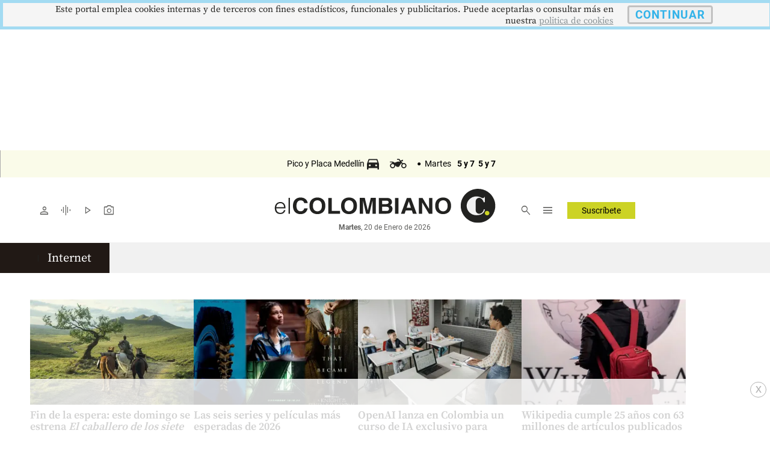

--- FILE ---
content_type: text/html
request_url: https://www.elcolombiano.com/cronologia/noticias/meta/internet
body_size: 26911
content:
     <!doctype html>  <html class="ltr" dir="ltr" lang="es-ES"> <head> <meta content="text/html; charset=UTF-8" http-equiv="content-type"> <title>Internet</title> <link rel="shortcut icon" href="https://estaticos.elcolombiano.com/base-portlet/webrsrc/ctxvar/7bacdb4bae8c4a41855e25ae67d07716.jpeg"> <style amp-custom> .mln_uppercase_mln
		{
			text-transform:uppercase
		}
		
		.mln_small-caps_mln
		{
			font-variant:small-caps
		}
		</style> <meta name="keywords" content="tecnología"> <meta name="keywords" content="internet"> <meta name="description" content="Internet"> <meta property="og:site_name" content="El Colombiano"> <meta property="og:type" content="Article"> <meta property="og:title" content="Internet"> <meta property="og:description" content="Internet"> <meta property="og:image" content="https://estaticos.elcolombiano.com/news-portlet/getogimage/47ee9964-840c-4c05-980e-f377575eb0c3.jpg"> <meta property="og:url" content="https://www.elcolombiano.com/cronologia/noticias/meta/internet"> <link rel="canonical" href="https://www.elcolombiano.com/cronologia/noticias/meta/internet"> <link rel="alternate" href="https://m.elcolombiano.com/cronologia/noticias/meta/internet" media="only screen and (max-width: 640px)"> <link rel="preload" href="https://estaticos.elcolombiano.com/base-portlet/webrsrc/theme/da0f00b96dad1eaded3e1e803a98aa03.css" as="style"> <link rel="preload" href="https://estaticos.elcolombiano.com/base-portlet/webrsrc/theme/3f839dd60b2bf2094c24f2203de1bd92.js" as="script"> <link rel="preload" href="https://estaticos.elcolombiano.com/base-portlet/webrsrc/theme/53abbaecedf89f828f5c5f7b5a891d12.js" as="script"> <link rel="preload" href="https://securepubads.g.doubleclick.net/tag/js/gpt.js" as="script"> <link rel="preload" href="https://estaticos.elcolombiano.com/base-portlet/webrsrc/theme/fa3c345efdacb461e8f0208e1b3ba946.js" as="script"> <link rel="preload" href="https://estaticos.elcolombiano.com/base-portlet/webrsrc/theme/7c5796ea9e4df9e808df925e06931f0a.js" as="script"> <link rel="preload" href="https://estaticos.elcolombiano.com/base-portlet/webrsrc/theme/99a41261e4f54dac1b6c7d32c19f8258.css" as="style"> <link rel="preload" href="https://estaticos.elcolombiano.com/base-portlet/webrsrc/theme/50fdd0654357a72b0dbfa2c79b9def45.js" as="script"> <link rel="preload" href="https://estaticos.elcolombiano.com/base-portlet/webrsrc/theme/84c689f1a37fdd783f9ccd60268a6ddc.js" as="script"> <link rel="preload" as="font" crossorigin="crossorigin" type="font/woff2" fetchpriority="high" href="https://estaticos.elcolombiano.com/base-portlet/webrsrc/theme/3f0d069815687310f6d462ffb3e58bc2.woff2"> <link rel="preload" as="font" crossorigin="crossorigin" type="font/woff2" fetchpriority="high" href="https://estaticos.elcolombiano.com/base-portlet/webrsrc/theme/603b8950590bf833546eee7cbc79944a.woff2"> <link rel="preload" as="font" crossorigin="crossorigin" type="font/woff2" fetchpriority="high" href="https://estaticos.elcolombiano.com/base-portlet/webrsrc/theme/15d9f621c3bd1599f0169dcf0bd5e63e.woff2"> <link rel="preload" as="font" crossorigin="crossorigin" type="font/woff2" fetchpriority="high" href="https://estaticos.elcolombiano.com/base-portlet/webrsrc/theme/e9f5aaf547f165386cd313b995dddd8e.woff2"> <link rel="preload" as="font" crossorigin="crossorigin" type="font/woff2" fetchpriority="high" href="https://estaticos.elcolombiano.com/base-portlet/webrsrc/theme/583bc7dd75b5f45a6261b995614a1d50.woff2"> <link rel="preload" as="font" crossorigin="crossorigin" type="font/woff2" fetchpriority="high" href="https://estaticos.elcolombiano.com/base-portlet/webrsrc/theme/35cc68c50e0fc0dba9776dae27139d4f.woff2"> <link rel="preload" as="font" crossorigin="crossorigin" type="font/woff2" fetchpriority="high" href="https://estaticos.elcolombiano.com/base-portlet/webrsrc/theme/04ca72bd569636b918e93b04f663a196.woff2"> <link rel="preload" as="font" crossorigin="crossorigin" type="font/woff2" fetchpriority="high" href="https://estaticos.elcolombiano.com/base-portlet/webrsrc/theme/780e2060ab7a6a4fa797405755b62441.woff2"> <link rel="preload" as="font" crossorigin="crossorigin" type="font/woff2" fetchpriority="high" href="https://estaticos.elcolombiano.com/base-portlet/webrsrc/theme/2d371f56b74f641c7e4e72fa8cb9723e.woff2"> <link rel="preload" href="https://estaticos.elcolombiano.com/base-portlet/webrsrc/theme/4831194c4196444e227ac988bc7146c3.css" as="style" onload="this.onload=null;this.rel='stylesheet';"> <link rel="preload" href="https://estaticos.elcolombiano.com/base-portlet/webrsrc/theme/cffec3bb52e02785cb1e8d7954befa45.css" as="style" onload="this.onload=null;this.rel='stylesheet';"> <link rel="preload" href="https://estaticos.elcolombiano.com/base-portlet/webrsrc/theme/4e37622ffec41aec49739ae22107a024.css" as="style" onload="this.onload=null;this.rel='stylesheet';"> <link rel="preload" href="https://estaticos.elcolombiano.com/base-portlet/webrsrc/541007fbc232dd001e688f26214cfecf.js" as="script"> <link rel="preload" href="https://estaticos.elcolombiano.com/base-portlet/webrsrc/theme/7ce4660b1f43c6eab398e0ad2939bf43.js" as="script"> <link rel="preload" href="https://estaticos.elcolombiano.com/base-portlet/webrsrc/60e09721cac9fcfffb1af91f96f48e4c.js" as="script"> <meta name="viewport" content="width=device-width"> <meta property="fb:app_id" content="140586622674265"> <meta property="fb:pages" content="126450910743068"> <meta property="fb:pages" content="1248994028541934"> <meta name="twitter:card" content="summary_large_image"> <meta name="twitter:site" content="@ElColombiano"> <meta name="twitter:creator" content="@ElColombiano"> <meta name="google-site-verification" content="vSJY5ZU0TFd0XTpmXGQ6T6UBDHq4KLO3-IA2X1-WCtE"> <link rel="preconnect" href="https://fonts.googleapis.com"> <link rel="preconnect" href="https://fonts.gstatic.com" crossorigin> <meta name="keywords" content="elcolombiano.com"> <meta name="keywords" content="el colombiano"> <meta name="keywords" content="elcolombiano .com"> <meta name="keywords" content="elcolombiano.com.co"> <meta name="keywords" content="periodico el colombiano"> <meta name="keywords" content="noticias el colombiano"> <link href="https://estaticos.elcolombiano.com/base-portlet/webrsrc/theme/da0f00b96dad1eaded3e1e803a98aa03.css" rel="stylesheet" type="text/css"> <link href="https://estaticos.elcolombiano.com/base-portlet/webrsrc/theme/4e37622ffec41aec49739ae22107a024.css" rel="stylesheet" type="text/css"> <link href="https://estaticos.elcolombiano.com/base-portlet/webrsrc/theme/cffec3bb52e02785cb1e8d7954befa45.css" rel="stylesheet" type="text/css"> <link href="https://estaticos.elcolombiano.com/base-portlet/webrsrc/theme/99a41261e4f54dac1b6c7d32c19f8258.css" rel="stylesheet" type="text/css"> <link href="https://estaticos.elcolombiano.com/base-portlet/webrsrc/theme/7dd637288c1f2ba69535e13aaebbcafb.css" rel="stylesheet" type="text/css"> <script type="text/javascript" src="https://estaticos.elcolombiano.com/base-portlet/webrsrc/f5bef01a75f6c1c5e990efe9d8e6448f.js"></script> <script type="text/javascript">/*<![CDATA[*/var ITER=ITER||{};ITER.CONTEXT=ITER.CONTEXT||{};ITER.CONTEXT.sections=[];ITER.CONTEXT.isArticlePage=function(){return false};ITER.CONTEXT.articleId="";ITER.CONTEXT.contextIs=function(a){return a==="MetadataPage"};ITER.HOOK=ITER.HOOK||{};ITER.HOOK.onDisqusNewComment=function(a){};ITER.RESOURCE=ITER.RESOURCE||{};ITER.RESOURCE.Deferred=function(){var b;var a;var c=new Promise(function(e,d){b=e;a=d});c.resolve=b;c.reject=a;return c};ITER.RESOURCE.onLoad=ITER.RESOURCE.onLoad||[];ITER.RESOURCE.onInit=ITER.RESOURCE.onInit||[];ITER.RESOURCE.onLoad["util-http"]=new ITER.RESOURCE.Deferred();ITER.RESOURCE.onLoad["util-url"]=new ITER.RESOURCE.Deferred();ITER.RESOURCE.onLoad["util-cookie"]=new ITER.RESOURCE.Deferred();ITER.RESOURCE.onLoad["util-event"]=new ITER.RESOURCE.Deferred();ITER.RESOURCE.onLoad["util-message"]=new ITER.RESOURCE.Deferred();ITER.RESOURCE.onLoad.statistics=new ITER.RESOURCE.Deferred();ITER.RESOURCE.onLoad.reading=new ITER.RESOURCE.Deferred();ITER.RESOURCE.onLoad.konami=new ITER.RESOURCE.Deferred();ITER.RESOURCE.onLoad.adblock=new ITER.RESOURCE.Deferred();ITER.RESOURCE.onLoad.captcha=new ITER.RESOURCE.Deferred();ITER.RESOURCE.onLoad["iter-ui-tabs"]=new ITER.RESOURCE.Deferred();ITER.RESOURCE.onLoad["autocomplete-js"]=new ITER.RESOURCE.Deferred();ITER.RESOURCE.onLoad.form=new ITER.RESOURCE.Deferred();ITER.RESOURCE.onLoad["teaser-date"]=new ITER.RESOURCE.Deferred();ITER.RESOURCE.onLoad["search-date"]=new ITER.RESOURCE.Deferred();ITER.RESOURCE.onLoad.unregister=new ITER.RESOURCE.Deferred();ITER.RESOURCE.onLoad.recommendations=new ITER.RESOURCE.Deferred();ITER.RESOURCE.onLoad.surveys=new ITER.RESOURCE.Deferred();ITER.RESOURCE.onLoad["embed-article"]=new ITER.RESOURCE.Deferred();ITER.RESOURCE.CUSTOM=ITER.RESOURCE.CUSTOM||{};ITER.USER=ITER.USER||{};ITER.USER.id="";/*]]>*/</script> <script type="text/javascript" src="https://estaticos.elcolombiano.com/html/js/iter-libraries/iter-util-url.js?v=4.1.17654757" defer onload="ITER.RESOURCE.onLoad['util-url'].resolve(true)"></script> <script type="text/javascript" src="https://estaticos.elcolombiano.com/html/js/iter-libraries/iter-util-cookie.js?v=4.1.17654757" defer onload="ITER.RESOURCE.onLoad['util-cookie'].resolve(true)"></script> <script type="text/javascript" src="https://estaticos.elcolombiano.com/html/js/iter-libraries/iter-konami.js?v=4.1.17654757" defer onload="ITER.RESOURCE.onLoad['konami'].resolve(true)"></script> <script type="text/javascript" src="https://estaticos.elcolombiano.com/html/js/iter-libraries/iter-util-http.js?v=4.1.17654757" defer onload="ITER.RESOURCE.onLoad['util-http'].resolve(true)"></script> <script type="text/javascript" src="https://estaticos.elcolombiano.com/html/js/iter-libraries/iter-statistics.js?v=4.1.17654757" defer onload="ITER.RESOURCE.onLoad['statistics'].resolve(true)"></script> <script type="text/javascript" src="https://estaticos.elcolombiano.com/html/js/iter-libraries/iter-recommendations.js?v=4.1.17654757" defer onload="ITER.RESOURCE.onLoad['recommendations'].resolve(true)"></script> <script type="text/javascript" src="https://estaticos.elcolombiano.com/html/js/iter-libraries/iter-util-message.js?v=4.1.17654757" defer onload="ITER.RESOURCE.onLoad['util-message'].resolve(true)"></script> <script>/*<![CDATA[*/jQryIter.u="";/*]]>*/</script> <script type="text/javascript">/*<![CDATA[*/(function(a){a.contextSections=function(){return[]};a.contextIsArticlePage=function(){return false};a.articleId=function(){return""};a.contextIs=function(b){if(b=="HomePage"){return false}else{if(b=="ArticlePage"){return false}else{if(b=="SearchPage"){return false}else{if(b=="SectionPage"){return false}else{if(b=="MetadataPage"){return true}}}}}}})(jQryIter);/*]]>*/</script> <script type="text/javascript" src="https://estaticos.elcolombiano.com/base-portlet/webrsrc/theme/3f839dd60b2bf2094c24f2203de1bd92.js"></script> <script type="text/javascript">/*<![CDATA[*/jQryIter.ajax({url:"https://securepubads.g.doubleclick.net/tag/js/gpt.js",dataType:"script",cache:true,});/*]]>*/</script> <script type="text/javascript" src="https://estaticos.elcolombiano.com/base-portlet/webrsrc/theme/7ce4660b1f43c6eab398e0ad2939bf43.js"></script>    <script src="https://cdn.jsdelivr.net/npm/axios/dist/axios.min.js" async></script> <script async src="//excellence-prebid.sfo2.cdn.digitaloceanspaces.com/prebid.js"></script> <script>/*<![CDATA[*/var sectionName="Home";/*]]>*/</script> <script>/*<![CDATA[*/var adUnits=[{code:"EC_DK_ATF_Medium_Rectangle_300x250_1_Home",mediaTypes:{banner:{sizes:[[300,250],[250,250],[200,200]],fluid:true}},bids:[{bidder:"appnexus",params:{placementId:"31066117"}},{bidder:"msft",params:{placement_id:31066117}},{bidder:"rubicon",params:{accountId:"24080",siteId:"533882",zoneId:"3271090"}},{bidder:"sovrn",params:{tagid:"1172373"}},{bidder:"triplelift",params:{inventoryCode:"Excellence_RON_Desktop_970x250_Prebid"}},{bidder:"medianet",params:{cid:"8CU65NT2U",crid:"276661324"}},{bidder:"equativ",params:{networkId:"2669",siteId:"620443",pageId:"2078075",formatId:"56808"}},{bidder:"eplanning",params:{ci:"27fa6"}},{bidder:"sharethrough",params:{pkey:"6S4Rt8bNtcgGs6Sux11E9lrV"}}]},{code:"EC_DK_BTF_Medium_Rectangle_300x250_2_Home",mediaTypes:{banner:{sizes:[[300,250],[250,250],[200,200]],fluid:true}},bids:[{bidder:"appnexus",params:{placementId:"31066117"}},{bidder:"msft",params:{placement_id:31066117}},{bidder:"rubicon",params:{accountId:"24080",siteId:"533882",zoneId:"3271090"}},{bidder:"sovrn",params:{tagid:"1172373"}},{bidder:"triplelift",params:{inventoryCode:"Excellence_RON_Desktop_970x250_Prebid"}},{bidder:"medianet",params:{cid:"8CU65NT2U",crid:"276661324"}},{bidder:"equativ",params:{networkId:"2669",siteId:"620443",pageId:"2078075",formatId:"56808"}},{bidder:"eplanning",params:{ci:"27fa6"}},{bidder:"sharethrough",params:{pkey:"6S4Rt8bNtcgGs6Sux11E9lrV"}}]},{code:"EC_DK_BTF_Medium_Rectangle_300x250_3_Home",mediaTypes:{banner:{sizes:[[300,250],[250,250],[200,200]],fluid:true}},bids:[{bidder:"appnexus",params:{placementId:"31066117"}},{bidder:"msft",params:{placement_id:31066117}},{bidder:"rubicon",params:{accountId:"24080",siteId:"533882",zoneId:"3271090"}},{bidder:"sovrn",params:{tagid:"1172373"}},{bidder:"triplelift",params:{inventoryCode:"Excellence_RON_Desktop_970x250_Prebid"}},{bidder:"medianet",params:{cid:"8CU65NT2U",crid:"276661324"}},{bidder:"equativ",params:{networkId:"2669",siteId:"620443",pageId:"2078075",formatId:"56808"}},{bidder:"eplanning",params:{ci:"27fa6"}},{bidder:"sharethrough",params:{pkey:"6S4Rt8bNtcgGs6Sux11E9lrV"}}]},{code:"EC_DK_BTF_Medium_Rectangle_300x250_4_Home",mediaTypes:{banner:{sizes:[[300,250],[250,250],[200,200],[300,600]],fluid:true}},bids:[{bidder:"appnexus",params:{placementId:"31066117"}},{bidder:"msft",params:{placement_id:31066117}},{bidder:"rubicon",params:{accountId:"24080",siteId:"533882",zoneId:"3271090"}},{bidder:"sovrn",params:{tagid:"1172373"}},{bidder:"triplelift",params:{inventoryCode:"Excellence_RON_Desktop_970x250_Prebid"}},{bidder:"medianet",params:{cid:"8CU65NT2U",crid:"276661324"}},{bidder:"equativ",params:{networkId:"2669",siteId:"620443",pageId:"2078075",formatId:"56808"}},{bidder:"eplanning",params:{ci:"27fa6"}},{bidder:"sharethrough",params:{pkey:"6S4Rt8bNtcgGs6Sux11E9lrV"}}]},{code:"EC_DK_BTF_Medium_Rectangle_300x250_5_Home",mediaTypes:{banner:{sizes:[[300,250],[250,250],[200,200]],fluid:true}},bids:[{bidder:"appnexus",params:{placementId:"31066117"}},{bidder:"msft",params:{placement_id:31066117}},{bidder:"rubicon",params:{accountId:"24080",siteId:"533882",zoneId:"3271090"}},{bidder:"sovrn",params:{tagid:"1172373"}},{bidder:"triplelift",params:{inventoryCode:"Excellence_RON_Desktop_970x250_Prebid"}},{bidder:"medianet",params:{cid:"8CU65NT2U",crid:"276661324"}},{bidder:"equativ",params:{networkId:"2669",siteId:"620443",pageId:"2078075",formatId:"56808"}},{bidder:"eplanning",params:{ci:"27fa6"}},{bidder:"sharethrough",params:{pkey:"6S4Rt8bNtcgGs6Sux11E9lrV"}}]},{code:"EC_DK_BTF_Billboard_970x250_2_Home",mediaTypes:{banner:{sizes:[[970,250],[728,90],[1000,250],[970,90]],fluid:true}},bids:[{bidder:"appnexus",params:{placementId:"31066117"}},{bidder:"msft",params:{placement_id:31066117}},{bidder:"rubicon",params:{accountId:"24080",siteId:"533882",zoneId:"3271090"}},{bidder:"sovrn",params:{tagid:"1172373"}},{bidder:"triplelift",params:{inventoryCode:"Excellence_RON_Desktop_970x250_Prebid"}},{bidder:"medianet",params:{cid:"8CU65NT2U",crid:"276661324"}},{bidder:"equativ",params:{networkId:"2669",siteId:"620443",pageId:"2078075",formatId:"56808"}},{bidder:"eplanning",params:{ci:"27fa6"}},{bidder:"sharethrough",params:{pkey:"6S4Rt8bNtcgGs6Sux11E9lrV"}}]},{code:"EC_DK_BTF_Billboard_970x250_3_Home",mediaTypes:{banner:{sizes:[[970,250],[728,90],[1000,250],[970,90]],fluid:true}},bids:[{bidder:"appnexus",params:{placementId:"31066117"}},{bidder:"msft",params:{placement_id:31066117}},{bidder:"rubicon",params:{accountId:"24080",siteId:"533882",zoneId:"3271090"}},{bidder:"sovrn",params:{tagid:"1172373"}},{bidder:"triplelift",params:{inventoryCode:"Excellence_RON_Desktop_970x250_Prebid"}},{bidder:"medianet",params:{cid:"8CU65NT2U",crid:"276661324"}},{bidder:"equativ",params:{networkId:"2669",siteId:"620443",pageId:"2078075",formatId:"56808"}},{bidder:"eplanning",params:{ci:"27fa6"}},{bidder:"sharethrough",params:{pkey:"6S4Rt8bNtcgGs6Sux11E9lrV"}}]},{code:"EC_DK_BTF_Billboard_970x250_4_Home",mediaTypes:{banner:{sizes:[[970,250],[728,90],[1000,250],[970,90]],fluid:true}},bids:[{bidder:"appnexus",params:{placementId:"31066117"}},{bidder:"msft",params:{placement_id:31066117}},{bidder:"rubicon",params:{accountId:"24080",siteId:"533882",zoneId:"3271090"}},{bidder:"sovrn",params:{tagid:"1172373"}},{bidder:"triplelift",params:{inventoryCode:"Excellence_RON_Desktop_970x250_Prebid"}},{bidder:"medianet",params:{cid:"8CU65NT2U",crid:"276661324"}},{bidder:"equativ",params:{networkId:"2669",siteId:"620443",pageId:"2078075",formatId:"56808"}},{bidder:"eplanning",params:{ci:"27fa6"}},{bidder:"sharethrough",params:{pkey:"6S4Rt8bNtcgGs6Sux11E9lrV"}}]},{code:"EC_DK_BTF_Billboard_970x250_5_Home",mediaTypes:{banner:{sizes:[[970,250],[728,90],[1000,250],[970,90]],fluid:true}},bids:[{bidder:"appnexus",params:{placementId:"31066117"}},{bidder:"msft",params:{placement_id:31066117}},{bidder:"rubicon",params:{accountId:"24080",siteId:"533882",zoneId:"3271090"}},{bidder:"sovrn",params:{tagid:"1172373"}},{bidder:"triplelift",params:{inventoryCode:"Excellence_RON_Desktop_970x250_Prebid"}},{bidder:"medianet",params:{cid:"8CU65NT2U",crid:"276661324"}},{bidder:"equativ",params:{networkId:"2669",siteId:"620443",pageId:"2078075",formatId:"56808"}},{bidder:"eplanning",params:{ci:"27fa6"}},{bidder:"sharethrough",params:{pkey:"6S4Rt8bNtcgGs6Sux11E9lrV"}}]},{code:"EC_DK_ATF_Sticky_728x90_Home",mediaTypes:{banner:{sizes:[[728,90],[970,90],[990,90],[980,90],[900,90],[970,90]],fluid:true}},bids:[{bidder:"appnexus",params:{placementId:"31066117"}},{bidder:"msft",params:{placement_id:31066117}},{bidder:"rubicon",params:{accountId:"24080",siteId:"533882",zoneId:"3271090"}},{bidder:"sovrn",params:{tagid:"1172373"}},{bidder:"triplelift",params:{inventoryCode:"Excellence_RON_Desktop_970x250_Prebid"}},{bidder:"medianet",params:{cid:"8CU65NT2U",crid:"276661324"}},{bidder:"equativ",params:{networkId:"2669",siteId:"620443",pageId:"2078075",formatId:"56808"}},{bidder:"eplanning",params:{ci:"27fa6"}},{bidder:"sharethrough",params:{pkey:"6S4Rt8bNtcgGs6Sux11E9lrV"}}]},{code:"EC_DK_BTF_Rectangle_300x600_1_Home",mediaTypes:{banner:{sizes:[[300,600],[300,250],[250,250],[200,200]],fluid:true}},bids:[{bidder:"appnexus",params:{placementId:"31066117"}},{bidder:"msft",params:{placement_id:31066117}},{bidder:"rubicon",params:{accountId:"24080",siteId:"533882",zoneId:"3271090"}},{bidder:"sovrn",params:{tagid:"1172373"}},{bidder:"triplelift",params:{inventoryCode:"Excellence_RON_Desktop_970x250_Prebid"}},{bidder:"medianet",params:{cid:"8CU65NT2U",crid:"276661324"}},{bidder:"equativ",params:{networkId:"2669",siteId:"620443",pageId:"2078075",formatId:"56808"}},{bidder:"eplanning",params:{ci:"27fa6"}},{bidder:"sharethrough",params:{pkey:"6S4Rt8bNtcgGs6Sux11E9lrV"}}]}];var PREBID_TIMEOUT=1000;var FAILSAFE_TIMEOUT=3000;/*]]>*/</script> <script>/*<![CDATA[*/googletag.cmd.push(function(){googletag.pubads().disableInitialLoad()});if(typeof(enreachresp)=="undefined"){window.enreachresp=""}if(typeof(ecsegmArr)=="undefined"){window.ecsegmArr=[]}var pbjs=pbjs||{};pbjs.que=pbjs.que||[];pbjs.que.push(function(){pbjs.addAdUnits(adUnits);pbjs.setConfig({priceGranularity:"high"});pbjs.setConfig({schain:{validation:"strict",config:{ver:"1.0",complete:1,nodes:[{asi:"excellenceadvertising.com",sid:"23281176971",hp:1}]}}});pbjs.requestBids({bidsBackHandler:sendAdserverRequest,timeout:PREBID_TIMEOUT})});function sendAdserverRequest(){if(pbjs.adserverRequestSent){return}pbjs.adserverRequestSent=true;googletag.cmd.push(function(){pbjs.que.push(function(){pbjs.setTargetingForGPTAsync();googletag.pubads().refresh()})})}setTimeout(function(){sendAdserverRequest()},FAILSAFE_TIMEOUT);/*]]>*/</script> <script>/*<![CDATA[*/var No_Apto="";var No_Apto="${MetadataNamesArray}";if(No_Apto=='["No_Apto"]'){console.log("N PRGMTICA")}else{console.log("Y PRGMTICA");No_Apto=""}var AdsSlotsNamesArray={namesArrays:["EC_MB_ATF_Layer_OutOfPage","EC_MB_ATF_Billboard_320x100_1","EC_DK_ATF_1x1_1x1","EC_DK_ATF_Billboard_970x250_1","EC_DK_ATF_Sticky_728x90","EC_MB_ATF_Sticky_320x50","EC_DK_ATF_Layer_OutOfPage","EC_MB_ATF_1x1_1x1"]};/*]]>*/</script> <script>/*<![CDATA[*/function generarAdSlotRandom(b,a){Adslot="";console.log("Nombre de seccion:"+b);if(sectionName=="SinPauta"){console.log("Pagina sin pauta")}else{googletag.cmd.push(function(){if(b=="EC_DK_ATF_Medium_Rectangle_300x250_1"){Adslot=googletag.defineSlot("/40807296/EC_DK/ATF_Medium_Rectangle_300x250",[[300,250],[250,250],[200,200],["fluid"]],b+"_"+a).addService(googletag.pubads()).setTargeting("Pos","1").setTargeting("section",sectionName)}else{if(b=="EC_DK_BTF_Medium_Rectangle_300x250_2"){Adslot=googletag.defineSlot("/40807296/EC_DK/BTF_Medium_Rectangle_300x250",[[300,250],[250,250],[200,200],["fluid"]],b+"_"+a).addService(googletag.pubads()).setTargeting("Pos","2").setTargeting("section",sectionName)}else{if(b=="EC_DK_BTF_Medium_Rectangle_300x250_3"){Adslot=googletag.defineSlot("/40807296/EC_DK/BTF_Medium_Rectangle_300x250",[[300,250],[250,250],[200,200],["fluid"]],b+"_"+a).addService(googletag.pubads()).setTargeting("Pos","3").setTargeting("section",sectionName)}else{if(b=="EC_DK_BTF_Medium_Rectangle_300x250_4"){Adslot=googletag.defineSlot("/40807296/EC_DK/BTF_Medium_Rectangle_300x250",[[300,250],[250,250],[200,200],[300,600],["fluid"]],b+"_"+a).addService(googletag.pubads()).setTargeting("Pos","4").setTargeting("section",sectionName)}else{if(b=="EC_DK_BTF_Medium_Rectangle_300x250_5"){Adslot=googletag.defineSlot("/40807296/EC_DK/BTF_Medium_Rectangle_300x250",[[300,250],[250,250],[200,200],["fluid"]],b+"_"+a).addService(googletag.pubads()).setTargeting("Pos","5").setTargeting("section",sectionName)}else{if(b=="EC_DK_ATF_Billboard_970x250_1"){Adslot=googletag.defineSlot("/40807296/EC_DK/ATF_Billboard_970x250",[[970,250],[728,90],[1000,250],["fluid"]],b+"_"+a).addService(googletag.pubads()).setTargeting("Pos","1").setTargeting("section",sectionName)}else{if(b=="EC_DK_BTF_Billboard_970x250_2"){Adslot=googletag.defineSlot("/40807296/EC_DK/BTF_Billboard_970x250",[[970,250],[728,90],[1000,250],[970,90],["fluid"]],b+"_"+a).addService(googletag.pubads()).setTargeting("Pos","2").setTargeting("section",sectionName)}else{if(b=="EC_DK_BTF_Billboard_970x250_3"){Adslot=googletag.defineSlot("/40807296/EC_DK/BTF_Billboard_970x250",[[970,250],[728,90],[1000,250],[970,90],["fluid"]],b+"_"+a).addService(googletag.pubads()).setTargeting("Pos","3").setTargeting("section",sectionName)}else{if(b=="EC_DK_BTF_Billboard_970x250_4"){Adslot=googletag.defineSlot("/40807296/EC_DK/BTF_Billboard_970x250",[[970,250],[728,90],[1000,250],[970,90],["fluid"]],b+"_"+a).addService(googletag.pubads()).setTargeting("Pos","4").setTargeting("section",sectionName)}else{if(b=="EC_DK_BTF_Billboard_970x250_5"){Adslot=googletag.defineSlot("/40807296/EC_DK/BTF_Billboard_970x250",[[970,250],[728,90],[1000,250],[970,90],["fluid"]],b+"_"+a).addService(googletag.pubads()).setTargeting("Pos","5").setTargeting("section",sectionName)}else{if(b=="EC_DK_ATF_Sticky_728x90"){Adslot=googletag.defineSlot("/40807296/EC_DK/ATF_Sticky_728x90",[[728,90],[970,90],[990,90],[980,90],[900,90],[970,90],["fluid"]],b+"_"+a).addService(googletag.pubads()).setTargeting("Form","Barra_Flotante").setTargeting("section",sectionName)}else{if(b=="EC_DK_BTF_Rectangle_300x600_1"){Adslot=googletag.defineSlot("/40807296/EC_DK/BTF_Rectangle_300x600",[[300,600],[300,250],[250,250],[200,200],["fluid"]],b+"_"+a).addService(googletag.pubads()).setTargeting("Pos","1").setTargeting("section",sectionName)}else{if(b=="EC_DK_ATF_Layer_OutOfPage"){Adslot=googletag.defineOutOfPageSlot("/40807296/EC_DK/ATF_Layer_OutOfPage",b+"_"+a).addService(googletag.pubads()).setTargeting("Form","Layer").setTargeting("section",sectionName)}else{if(b=="EC_DK_ATF_Native_Fluid_1"){Adslot=googletag.defineSlot("/40807296/EC_DK/ATF_Native_Fluid",[["fluid"]],b+"_"+a).addService(googletag.pubads()).setTargeting("Pos","1").setTargeting("Form","Native")}else{if(b=="EC_DK_ATF_Native_Fluid_2"){Adslot=googletag.defineSlot("/40807296/EC_DK/ATF_Native_Fluid",[["fluid"]],b+"_"+a).addService(googletag.pubads()).setTargeting("Pos","2").setTargeting("Form","Native")}else{if(b=="EC_DK_ATF_Native_Fluid_3"){Adslot=googletag.defineSlot("/40807296/EC_DK/ATF_Native_Fluid",[["fluid"]],b+"_"+a).addService(googletag.pubads()).setTargeting("Pos","3").setTargeting("Form","Native")}else{if(b=="EC_DK_ATF_1x1_1x1"){Adslot=googletag.defineSlot("/40807296/EC_DK/ATF_1x1",[1,1],b+"_"+a).addService(googletag.pubads()).setTargeting("section",sectionName)}}}}}}}}}}}}}}}}}googletag.pubads().enableSingleRequest();googletag.pubads().enableLazyLoad({fetchMarginPercent:300,renderMarginPercent:250,mobileScaling:1});(function(c){try{var g,f,d=JSON.parse(window.localStorage.getItem("nvgpersona43296"));for(f in d){g="nvg_"+f;g=g.substring(0,10);if(typeof(googletag)=="object"){googletag.pubads().setTargeting(g,d[f])}if(typeof(GA_googleAddAttr)=="function"){GA_googleAddAttr(g,d[f])}}}catch(h){console.log("Error Naveg :"+h)}})(window);googletag.enableServices()})}};/*]]>*/</script>  </head> <body class=" controls-visible signed-out public-page"> <script type="text/javascript">/*<![CDATA[*/jQryIter(document).on("click",".ui-accordion-header",function(){jQryIter(window).resize()});/*]]>*/</script> <div class="iter-page-frame"> <header class="iter-header-wrapper" id="iter-header-wrapper">   <div class="portlet-boundary portlet-static-end portlet-nested-portlets"> <section id="main__container__header__cabecera" class="" role="main"> <div class="container__header"> <div id="pauta__ppl" class="portlet-column"> <div id="" class="portlet-boundary portlet-static-end adcontainer-portlet"> <div>  <script>/*<![CDATA[*/var adslotname="EC_DK_ATF_Billboard_970x250_1";generarAdSlotRandom(adslotname,"Home");/*]]>*/</script> <div id="EC_DK_ATF_Billboard_970x250_1_Home" class="ad_dfp_estandar_pauta_header" style="min-height:250px;max-height:250px;"> <script>/*<![CDATA[*/googletag.cmd.push(function(){googletag.display("EC_DK_ATF_Billboard_970x250_1_Home")});/*]]>*/</script> </div>  </div> </div> <div id="" class="portlet-boundary portlet-static-end adcontainer-portlet"> <div>  </div> </div>  <div id="" class="portlet-boundary portlet-static-end adcontainer-portlet"> <div>  <script>/*<![CDATA[*/var adslotname="EC_DK_ATF_1x1_1x1";generarAdSlotRandom(adslotname,"Home");/*]]>*/</script> <div id="EC_DK_ATF_1x1_1x1_Home"> <script>/*<![CDATA[*/googletag.cmd.push(function(){googletag.display("EC_DK_ATF_1x1_1x1_Home")});/*]]>*/</script> </div>  </div> </div>   <div id="" class="portlet-boundary portlet-static-end adcontainer-portlet"> <div>  </div> </div>   <div id="" class="portlet-boundary portlet-static-end adcontainer-portlet"> <div>  </div> </div>   <div id="" class="portlet-boundary portlet-static-end adcontainer-portlet"> <div>  <script>/*<![CDATA[*/var adslotname="EC_DK_ATF_Layer_OutOfPage";generarAdSlotRandom(adslotname,"Home");/*]]>*/</script> <div id="EC_DK_ATF_Layer_OutOfPage_Home"> <script>/*<![CDATA[*/googletag.cmd.push(function(){googletag.display("EC_DK_ATF_Layer_OutOfPage_Home")});/*]]>*/</script> </div>  </div> </div>   <div id="" class="portlet-boundary portlet-static-end adcontainer-portlet"> <div>  </div> </div>   <div id="" class="portlet-boundary portlet-static-end adcontainer-portlet"> <div>  <script>/*<![CDATA[*/var adslotname="EC_DK_ATF_Sticky_728x90";generarAdSlotRandom(adslotname,"Home");/*]]>*/</script> <script>/*<![CDATA[*/function cerraranuncio(){document.getElementById("EC_DK_ATF_Sticky_728x90_Home").style.display="none";document.getElementById("cerrarad").style.display="none"};/*]]>*/</script> <style> span.cerrarad {
    bottom: 59px;
    z-index: 8;
    position: fixed;
    display: block;
    right: 6px;
    font-size: 20px;
    cursor: pointer;
    color: #b2b2b2;
    border: 1px solid #b2b2b2;
    border-radius: 20px;
    background: #fff;
    line-height: 20px;
    font-family: arial,sans-serif;
    padding: 0px 2px;
    height: 24px;
    width: 21px;
    text-align: center;
}
</style> <span class="cerrarad" id="cerrarad" onclick="cerraranuncio()">x</span> <div id="EC_DK_ATF_Sticky_728x90_Home" class="ad_dfp_flotante"> <script>/*<![CDATA[*/googletag.cmd.push(function(){googletag.display("EC_DK_ATF_Sticky_728x90_Home")});/*]]>*/</script> </div>  </div> </div>  <div id="" class="portlet-boundary portlet-static-end htmlcontainer-portlet"> <div> </div> </div>  <div id="" class="portlet-boundary portlet-static-end htmlcontainer-portlet"> <div> <div class="bottom_bar_ec" style="display:none;"> <nav class="nav__bottom_bar"> <ul class="list__nav_bottom display-flex "> <li class="list__item"><a href="https://www.elcolombiano.com/temas-interes"><span class="material-symbols-outlined" id="guardados_redi">person<span class="tooltiptextbottom">Mi Colombiano</span></span></a> </li> <li class="list__item"><a href="https://www.elcolombiano.com/podcast"> <span class="material-symbols-outlined" id="podcast__redi">graphic_eq<span class="tooltiptextbottom">Pódcast</span></span></a> </li> <li class="list__item"><a href="https://www.elcolombiano.com/multimedia/videos"> <span class="material-symbols-outlined" id="videos_redi">play_arrow<span class="tooltiptextbottom">Videos</span></span></a> </li> <li class="list__item"><a href="https://www.elcolombiano.com/multimedia/imagenes"> <span class="material-symbols-outlined" id="imagenes_redi">photo_camera<span class="tooltiptextbottom">Reportajes gráficos</span></span></a> </li> <li class="list__item"><a href="https://suscriptores.elcolombiano.com/App_Pages/publico/SelPlanExt.aspx"> <span class="material-symbols-outlined" id="mi_cuenta_redi" "="">account_circle<span class="tooltiptextbottom">Suscríbete</span></span></a></li> </ul> </nav> </div> </div> </div>    <div id="" class="portlet-boundary portlet-static-end htmlcontainer-portlet"> <div> <script>/*<![CDATA[*//*<![CDATA[*/
async function saveForm(formToSubmit) {
 const myHeaders = new Headers();
 myHeaders.append("Content-Type", "text/plain");
 //obtener url de la página
 formToSubmit['url'] = window.location.href
 formToSubmit['optin1'] = formToSubmit['optin1'] == 'Si';
 formToSubmit['optin2'] = formToSubmit['optin2'] == 'Si';
 formToSubmit['optin3'] = formToSubmit['optin3'] == 'Si';


 const raw = JSON.stringify(formToSubmit);
 localStorage.setItem('formToSubmit', JSON.stringify(formToSubmit))

 const requestOptions = {
 method: 'POST',
 headers: myHeaders,
 body: raw,
 redirect: 'follow'
 };

 try {
 showLayerOnsubmit(true)
 const response = await fetch("https://yuqcdztyqe.execute-api.us-east-1.amazonaws.com/elcolombiano/save-form", requestOptions);
 const result = await response.json();
 const uid = result.elcolombiano_id;
 return uid;
 } catch (error) {
 throw error;
 }
}

document.addEventListener("DOMContentLoaded", () => {
 const params = new URLSearchParams(window.location.search);
 let isUserId = false

 const utm_term = params?.get('utm_term')?.replace('[', '')?.replace(']', '')?.trim() ?? ''
 const expresionRegular = /^[A-Za-z0-9-]+$/;
 if (utm_term !== '' && expresionRegular.test(utm_term)) {
 localStorage.setItem('userId', utm_term)
 localStorage.removeItem('ngId')
 isUserId = true
 }
 if (isUserId === false) {
 const url = window.location.href
 const urlParts = url.split('#')
 if (urlParts.length > 1) {
 const queryString = urlParts[1]
 const queryStringParts = queryString.split('&')
 for (const queryStringPart of queryStringParts) {
 const queryStringPartParts = queryStringPart.split('=')
 if (queryStringPartParts.length > 1) {
 const key = queryStringPartParts[0]
 const value = queryStringPartParts[1]
 const expresionRegular = /^[A-Za-z0-9-]+$/;
 if (key === 'utm_term' && expresionRegular.test(value)) {
 //obtener el valor de utm_content o utm_term que se encuentra entre los caracteres [ y ]
 let userId = value?.replace('[', '')?.replace(']', '')?.trim() ?? ''
 localStorage.setItem('userId', userId)
 isUserId = true
 break
 }
 }
 }
 }
 }

 try {
 if (localStorage.getItem('userId')) {
 const ecId = localStorage.getItem('userId')
 dataLayer.push({
 'userID': ecId //this number must be replaced with an actual User ID
 })
 consultarNaveggData(ecId).then((ngId) => {
 console.log('ec_id navegg', ngId)
 })
 }
 } catch (error) {
 console.log('error agregando ec_id a layer de navegg', error);
 }
 //si no se ha asignado un userId, se debe consultar en localStorage
 const formas = document.querySelectorAll('form')
 for (const form of formas) {
 if (form.action.includes('embluemail')) {
 form.addEventListener('submit', (event) => {
 event.preventDefault()
 const formEb = event.target
 const isValidForm = validateFormEC(formEb)
 if (isValidForm === true) {
 //obtener todos los inputs del formulario
 const inputs = formEb.querySelectorAll('input')
 //obtener el input que contiene el email
 const formToSubmit = {}
 const validInputs = ['email', 'text', 'checkbox', 'select', 'number']
 let inputEcId = null
 for (const input of inputs) {
 if (validInputs.includes(input.type)) {
 //obtener el id del input
 const key = homologarIdTaxonomia(input.id) || `_${input.id}`
 //obtener el valor del input
 const value = input.value
 //agregar el valor del input al objeto formToSubmit
 formToSubmit[key] = value
 if (input.id == '1749572') {
 inputEcId = input
 }
 }
 }
 saveForm(formToSubmit).then((uid) => {
 showLayerOnsubmit(false);
 if(uid==-1){
 formEb.submit()
 }
 if (uid) {
 localStorage.setItem('userId', uid);
 localStorage.setItem('isNewsLetter', 'true');
 dataLayer.push({
 'userID': uid //this number must be replaced with an actual User ID
 })
 //asignar uid a input con id 1749572 antes de enviar la forma
 if (inputEcId == null) {
 inputEcId = document.createElement('input')
 inputEcId.type = 'hidden'
 inputEcId.id = '1749572'
 inputEcId.name = '1749572'
 formEb.appendChild(inputEcId)
 }
 inputEcId.value = uid;
 formEb.submit()
 }
 }).catch((error) => {
 console.log(error)
 formEb.submit()
 })
 }
 })
 break;
 }
 }
 //////////////////////////////////////////////
 showLayerAcceptCookies(true);
})

async function consultarNaveggData(ecId) {
 const myHeaders = new Headers();
 myHeaders.append("Content-Type", "text/plain");

 const raw = JSON.stringify({
 "ec": ecId
 });

 const requestOptions = {
 method: 'POST',
 headers: myHeaders,
 body: raw,
 redirect: 'follow'
 };

 try {
 const response = await fetch("https://yuqcdztyqe.execute-api.us-east-1.amazonaws.com/elcolombiano/homologar-usuario", requestOptions);
 const result = await response.json();
 localStorage.setItem('ngId', result.email)
 let _attrsEvtNavg = {
 'elcolombiano_id': ecId,
 'email': result.email
 }
 window.naveggReady.push(
 function (evento) {
 nvg43296.sendAnalyticsData({
 attrs: _attrsEvtNavg,
 eventos:
 ["EVENTO_DMP"]
 })
 })
 return result.email;
 } catch (error) {
 throw error;
 }
}

function validateFormEC(formEmblue) {
 formEmblue.querySelectorAll('tr').forEach((el) => {
 //obtener el nombre de la clase
 const className = el.className
 if (className.includes('error-')) {
 el.children[0].innerHTML = ''
 }
 })
 const validInputs = ['input[type="email"]', 'input[type="text"]', 'input[type="checkbox"]', 'select', 'input[type="number"]']
 let isOk = true
 for (const inputSelector of validInputs) {
 const inputsTmp = formEmblue.querySelectorAll(inputSelector)
 for (const input of inputsTmp) {
 //verificar si es requerido
 if (input.required && input.value.trim() === '') {
 const error = input.getAttribute('data-error').split('|')[0]
 formEmblue.querySelectorAll(`.error-${input.id}`)[0].children[0].innerHTML = `<span class="error">${error}</span>`
 isOk = false
 }
 }
 }
 return isOk
}

function homologarIdTaxonomia(key) {
 const diccionario = {
 "1342231": "optin1",
 "1750989": "optin1",
 "1342265": "optin2",
 "1750990": "optin2",
 "1342266": "optin3",
 "1750991": "optin3",
 "1338625": "first_name",
 "1750983": "first_name",
 "1338626": "last_name",
 "1750984": "last_name",
 "email": "email",
 "1338628": "mobile_number",
 "1750985": "mobile_number",
 "1338623": "identification_type",
 "1756913": "identification_type",
 "529055": "identification_number",
 "1756914": "identification_number",
 "1338631": "birth_date",
 "1749890": "city_name",
 "1338740": "ocupation",
 }
 return diccionario[key]
}

function showLayerAcceptCookies(show) {
 const isCookiesAccepted = localStorage.getItem('isCookiesAccepted');
 if (!isCookiesAccepted) {
 
 const layer = document.createElement('div');
 layer.id = 'layerCookies';
 layer.style.position = 'fixed';
 layer.style.top = '0';
 layer.style.left = '0';
 layer.style.right = '0';
 layer.style.margin = '0 auto';
 layer.style.width = '98%';
 layer.style.height = '19px';
 layer.style.backgroundColor = '#F5F5F5';
 layer.style.color = '#222220';
 layer.style.zIndex = '99999999';
 layer.style.display = 'flex';
 layer.style.justifyContent = 'center';
 layer.style.alignItems = 'center';
 layer.style.padding = '10px';
 layer.style.textAlign = 'center';

 const paragraphLayer = document.createElement('p');
 paragraphLayer.innerHTML = 'Este portal emplea cookies internas y de terceros con fines estadísticos, funcionales y publicitarios. Puede aceptarlas o consultar más en nuestra <a id="acceptCookies" style="color: #899194; cursor: pointer; text-decoration: underline;" href="https://www.elcolombiano.com/politica-de-cookies/" target="_blank">politica de cookies</a>';
 paragraphLayer.style.margin = '3px 9px';

 const btnAceptar = document.createElement('button');
 btnAceptar.innerHTML = 'CONTINUAR';
 btnAceptar.id = 'btnaceptarcookies'
 btnAceptar.style.color = '#33B3E9';
 btnAceptar.style.marginRight = '30px';
 btnAceptar.style.marginLeft = '14px';
 btnAceptar.style.padding = '1px 10px';
 btnAceptar.style.cursor = 'pointer';
 btnAceptar.style.border = '0px'; 
 btnAceptar.style.fontFamily = 'Roboto';
 btnAceptar.style.fontSize = '19px';
 btnAceptar.style.borderRadius = '4px';
 btnAceptar.style.border = '3px solid rgb(193, 193, 193)'; 
 //agregar estilos al boton para el hover y retorna a su estado original
 btnAceptar.addEventListener('mouseover', () => {
 btnAceptar.style.color = '#33B3E9';
 });
 btnAceptar.addEventListener('mouseout', () => {
 btnAceptar.style.color = '#33B3E9';
 });
 btnAceptar.addEventListener('click', () => {
 aceptarCookies();
 });

 //add media query for mobile
 if (window.matchMedia("(max-width: 768px)").matches == true) {
 layer.style.flexDirection = 'column';
 layer.style.padding = '0px 0px';
 layer.style.height = '26px';
 btnAceptar.style.marginRight = '0px';
 btnAceptar.style.marginTop = '5px';
 }
 layer.appendChild(paragraphLayer);
 layer.appendChild(btnAceptar);
 document.body.appendChild(layer);
 }
}
function aceptarCookies() {
 localStorage.setItem('isCookiesAccepted', true);
 const layer = document.getElementById('layerCookies');
 if (layer) {
 //animar al remover el layer
 layer.style.transition = '1s';
 layer.style.transform = 'translateY(-100%)';
 setTimeout(() => {
 layer.remove();
 }, 1000);
 }
}

function showLayerOnsubmit(show) {
 if (show) {
 const layer = document.createElement('div')
 layer.id = 'layer'
 layer.style.position = 'fixed'
 layer.style.top = '0'
 layer.style.left = '0'
 layer.style.right = '0'
 layer.style.width = '100%'
 layer.style.height = '100%'
 layer.style.backgroundColor = 'rgba(0,0,0,0.5)'
 layer.style.zIndex = '99999999'
 layer.style.display = 'flex'
 layer.style.justifyContent = 'center'
 layer.style.alignItems = 'center'
 layer.innerHTML = '<img src="https://upload.wikimedia.org/wikipedia/commons/b/b1/Loading_icon.gif" alt="Cargando..." style="width: 100px; height: 100px;">'
 document.body.appendChild(layer)
 } else {
 const layer = document.getElementById('layer')
 if (layer) {
 layer.remove()
 }
 }
}
/*]]>*//*]]>*/</script> </div> </div> <div id="" class="portlet-boundary portlet-static-end htmlcontainer-portlet"> <div> <style> #layerCookies {
border: 5px solid rgb(163, 219, 242);
}
#layerCookies p {
 font-family: source serif pro, Palatino Linotype;
 font-size: 15px;
 font-weight: 500;
 text-align: right;
 width: 75%;
}
#btnaceptarcookies {
 font-family: source serif pro, Palatino Linotype;
}
span#icono-cookies {
 margin-right: 30px;
 font-size: 49px;
}
button#btnaceptarcookies {
 font-size: 10px;
 letter-spacing: 1px;
 font-weight: 700;
}


@media (max-width: 768px) {

div#layerCookies {
 width: 97.5% !important;
 height: 47px !important;
 flex-direction: unset !important;
}
#layerCookies p {
 font-size: 11px;
 text-align: right;
 width: 95%;
 margin: 0px !important;
 padding-right: 7px;
}
span#icono-cookies {
 margin-right: 0px;
}
#btnaceptarcookies {
display: inline-flex;
width: 27%;
padding: 0px 0px !important;
justify-content: center;
margin-left: 0px !important;
font-size: 11px !important;
margin-right: 6px !important;
margin-top: 0px !important;
}

}
@media (max-width: 390px) {

#layerCookies p {
 font-size: 10px;
}

#layerCookies button {
 padding: 5px 20px !important;
 font-size: 10px;
}
span#icono-cookies {
 font-size: 35px;
}

}
</style> </div> </div> </div> </div> <div id="header__top" class="portlet-column"> <div id="" class="portlet-boundary portlet-static-end htmlcontainer-portlet indicadores_economicos"> <div> <div class="tradingview-widget-container"> <div class="tradingview-widget-container__widget"></div> <script type="text/javascript" src="https://s3.tradingview.com/external-embedding/embed-widget-ticker-tape.js" async> {
 "symbols": [
 {
 "description": "DOLAR",
 "proName": "FX_IDC:USDCOP"
 },
 {
 "description": "MSCICOLCAP",
 "proName": "BVC:ICAP"
 },
 {
 "description": "CAFÉ",
 "proName": "NASDAQ:JVA"
 },
 {
 "description": "EURO",
 "proName": "FX_IDC:EURCOP"
 },
 {
 "description": "",
 "proName": "FOREXCOM:DJI"
 }
 ],
 "showSymbolLogo": false,
 "colorTheme": "light",
 "isTransparent": true,
 "largeChartUrl": "",
 "displayMode": "adaptive",
 "locale": "es"
 }
 </script> </div> </div> </div> <div id="3259917027" class="portlet-boundary portlet-static-end teaser-viewer-portlet pico-placa"> <section class="noticias"> <article class=" article element  full-access norestricted" iteridart="JB15503479"> <div class="div_iter_categoria" style="display: none;"> pico y placa 
          </div> <div class="div_iter_title" style="display: none;"> Pico y Placa Medellín 
          </div> <div class="div_iter_url" style="display: none;" data-urldestination="/"></div> <div class="putUnder" style="display:none;"> <div class="shadow-1col"></div> </div> <div class="header"> <div> <h4>Pico y Placa Medellín</h4> </div> <span class="icon-mas"></span> </div> <div class="dayTitle viernes"> <span class="tipovehiculo particulares"></span> <span class="tipovehiculo dos tiempos"></span> <h2 class="subheadline">viernes</h2> <p>3 y 4&nbsp;</p> <p>3 y 4</p> </div> </article> <article class=" article element  full-access norestricted" iteridart="GB15503445"> <div class="div_iter_categoria" style="display: none;"> pico y placa 
          </div> <div class="div_iter_title" style="display: none;"> Pico y Placa Medellín 
          </div> <div class="div_iter_url" style="display: none;" data-urldestination="/"></div> <div class="header"> <div> <h4>Pico y Placa Medellín</h4> </div> <span class="icon-mas"></span> </div> <div class="dayTitle jueves"> <span class="tipovehiculo particulares"></span> <span class="tipovehiculo dos tiempos"></span> <h2 class="subheadline">jueves</h2> <p>0 y 2&nbsp;</p> <p>0 y 2</p> </div> </article> <article class=" article element  full-access norestricted" iteridart="DB15503011"> <div class="div_iter_categoria" style="display: none;"> pico y placa 
          </div> <div class="div_iter_title" style="display: none;"> Pico y Placa Medellín 
          </div> <div class="div_iter_url" style="display: none;" data-urldestination="/"></div> <div class="header"> <div> <h4>Pico y Placa Medellín</h4> </div> <span class="icon-mas"></span> </div> <div class="dayTitle miercoles"> <span class="tipovehiculo particulares"></span> <span class="tipovehiculo dos tiempos"></span> <h2 class="subheadline">miercoles</h2> <p>1 y 8&nbsp;</p> <p>1 y 8</p> </div> </article> <article class=" article element  full-access norestricted" iteridart="IB15502875"> <div class="div_iter_categoria" style="display: none;"> pico y placa 
          </div> <div class="div_iter_title" style="display: none;"> Pico y Placa Medellín 
          </div> <div class="div_iter_url" style="display: none;" data-urldestination="/"></div> <div class="header"> <div> <h4>Pico y Placa Medellín</h4> </div> <span class="icon-mas"></span> </div> <div class="dayTitle martes"> <span class="tipovehiculo particulares"></span> <span class="tipovehiculo dos tiempos"></span> <h2 class="subheadline">martes</h2> <p>5 y 7 &nbsp;</p> <p>5 y 7</p> </div> </article> <article class=" article element  full-access norestricted" iteridart="BF12534984"> <div class="div_iter_categoria" style="display: none;"> pico y placa 
          </div> <div class="div_iter_title" style="display: none;"> Pico y Placa Medellín 
          </div> <div class="div_iter_url" style="display: none;" data-urldestination="/"></div> <div class="header"> <div> <h4>Pico y Placa Medellín</h4> </div> <span class="icon-mas"></span> </div> <div class="dayTitle domingo"> <h2 class="subheadline">domingo</h2> <span class="tipovehiculo particulares"></span> <p>no</p> <span class="tipovehiculo dos tiempos"></span> <p>no</p> </div> </article> <article class=" article element  full-access norestricted" iteridart="IF12534369"> <div class="div_iter_categoria" style="display: none;"> pico y placa 
          </div> <div class="div_iter_title" style="display: none;"> Pico y Placa Medellín 
          </div> <div class="div_iter_url" style="display: none;" data-urldestination="/"></div> <div class="header"> <div> <h4>Pico y Placa Medellín</h4> </div> <span class="icon-mas"></span> </div> <div class="dayTitle sabado"> <h2 class="subheadline">sabado</h2> <span class="tipovehiculo particulares"></span> <p>no</p> <span class="tipovehiculo dos tiempos"></span> <p>no</p> </div> </article> <article class=" article element  full-access norestricted" iteridart="EH12370510"> <div class="div_iter_categoria" style="display: none;"> pico y placa 
          </div> <div class="div_iter_title" style="display: none;"> Pico y Placa Medellín 
          </div> <div class="div_iter_url" style="display: none;" data-urldestination="/"></div> <div class="header"> <div> <h4>Pico y Placa Medellín</h4> </div> <span class="icon-mas"></span> </div> <div class="dayTitle lunes"> <span class="tipovehiculo particulares"></span> <span class="tipovehiculo dos tiempos"></span> <h2 class="subheadline">lunes</h2> <p>6 y 9 &nbsp;</p> <p>6 y 9</p> </div> </article> </section> </div> </div> <div class="cabecera-blanco display__none" id="cabecera-blanco"></div> <section id="main__container__header"> <div class="container__header"> <div class="row middle-xs middle-md"> <div class="col-xs-2 col-sm-4 col-md-4 last-xs first-sm header__left portlet-column" id="headerLeft">   <div id="" class="portlet-boundary portlet-static-end htmlcontainer-portlet"> <div> <nav class="nav__header nav__left"> <ul class="list__nav display-flex"> <li class="list__item display__xs"> <a href="#" class="btn__search__icon"> <span class="material-symbols-outlined">search</span> </a> </li> <li class="list__item" style="display:none;"><a href="https://www.elcolombiano.com/inicio-sesion"> <span class="material-symbols-outlined" id="mi_cuenta_redi">account_circle<span class="tooltiptext">Mi Cuenta</span></span></a></li> <li class="list__item"><a href="https://www.elcolombiano.com/temas-interes"><span class="material-symbols-outlined" id="guardados_redi">person<span class="tooltiptext2">Mi Colombiano</span></span></a> </li> <li class="list__item" style="display:none;"><a href="https://digitales.elcolombiano.com/"> <span class="material-symbols-outlined" id="periodico_impreso_redi">description<span class="tooltiptext3">Periódico impreso</span></span></a></li> <li class="list__item"><a href="https://www.elcolombiano.com/podcast"> <span class="material-symbols-outlined" id="podcast__redi">graphic_eq<span class="tooltiptext4">Pódcast</span></span></a> </li> <li class="list__item"><a href="https://www.elcolombiano.com/multimedia/videos"> <span class="material-symbols-outlined" id="videos_redi">play_arrow<span class="tooltiptext5">Videos</span></span></a> </li> <li class="list__item"><a href="https://www.elcolombiano.com/multimedia/imagenes"> <span class="material-symbols-outlined" id="imagenes_redi">photo_camera<span class="tooltiptext6">Reportajes gráficos</span></span></a> </li> </ul> </nav> </div> </div>  </div> <div class="col-xs-8 col-sm-4 col-md-4 header__logo portlet-column" id="headerLogo"> <div id="" class="portlet-boundary portlet-static-end htmlcontainer-portlet"> <div>  <div class="center" id="logo_ec_redi"> <a href="/"><img src="https://www.elcolombiano.com/base-portlet/webrsrc/theme/a8ba17da88bdcd36a128f3553b116de7.svg" alt="Logo El Colombiano" width="368px" height="57.49px" class="img__logo img__logo_md"></a> </div>  <style> .bold {
 font-weight: bold;
 }
</style> <script>/*<![CDATA[*//*<![CDATA[*/
 // Función para obtener el nombre del mes
 function obtenerNombreMes(mes) {
 const nombresMeses = [
 "Enero", "Febrero", "Marzo", "Abril", "Mayo", "Junio",
 "Julio", "Agosto", "Septiembre", "Octubre", "Noviembre", "Diciembre"
 ];
 return nombresMeses[mes];
 }

 // Función para obtener el día de la semana en formato texto
 function obtenerDiaSemana() {
 const diasSemana = ["Domingo", "Lunes", "Martes", "Miércoles", "Jueves", "Viernes", "Sábado"];
 const fechaActual = new Date();
 const diaSemana = fechaActual.getDay();
 return diasSemana[diaSemana];
 }

 // Función para obtener la fecha actual en el formato deseado
 function obtenerFechaFormateada() {
 const fechaActual = new Date();
 const diaSemana = obtenerDiaSemana();
 const dia = fechaActual.getDate();
 const mes = obtenerNombreMes(fechaActual.getMonth());
 const año = fechaActual.getFullYear();

 return `<span class="bold">${diaSemana}</span>, ${dia} de ${mes} de ${año}`;
 }

function pintarfechaactual() {
 const fechaFormateada = obtenerFechaFormateada();
 const fechaDiv = document.getElementById("fechacabecera");

 // Utiliza requestIdleCallback si está disponible
 if ('requestIdleCallback' in window) {
 requestIdleCallback(() => {
 fechaDiv.innerHTML = fechaFormateada;
 });
 } else {
 // Si requestIdleCallback no está disponible, usa setTimeout
 setTimeout(() => {
 fechaDiv.innerHTML = fechaFormateada;
 }, 50);
 }
}
/*]]>*//*]]>*/</script> <div id="fechacabecera"></div> <script>/*<![CDATA[*/pintarfechaactual();/*]]>*/</script> </div> </div> <div id="" class="portlet-boundary portlet-static-end htmlcontainer-portlet"> <div> <script>/*<![CDATA[*/if(window.location.pathname!="/"||window.location.pathname!="/lab-protec/sub-lab-protec-redi"){document.getElementById("logo_ec_redi").classList.add("logo_ec_redi_evt")};/*]]>*/</script> </div> </div> </div> <div class="col-xs-2 col-sm-4 col-md-4 first-xs last-sm  header__right portlet-column" id="headerRight"> <div id="" class="portlet-boundary portlet-static-end htmlcontainer-portlet"> <div> </div> </div> <div id="" class="portlet-boundary portlet-static-end htmlcontainer-portlet nav__header__right__md"> <div> <nav class="nav__header nav__right"> <ul class="list__nav display-flex "> <li style="display:none;" class="list__item"> <a href=""> <span class="material-symbols-outlined">settings</span> Preferencias </a> </li> <li class="list__item"> <a href="" class="btn__search__icon"> <span class="material-symbols-outlined" id="buscador_redi">search</span> </a> </li> </ul> </nav> <a href="" id="btn__close__buscador" class="display__none"> <span class="material-symbols-outlined">cancel</span> </a> </div> </div> <div id="3349951865" class="portlet-boundary portlet-static-end advanced-search-portlet search__rediseno display__none"> <span class="iter-field iter-field-text"> <span class="iter-field-content"> <span class="iter-field-element"> <input id="_3349951865_keywords" type="text" value="" name="keywords" inlinefield="true" class="iter-field-input iter-field-input-text" onkeydown="javascript:_3349951865_onKeyEnterSearch(event)" placeholder=""> </span> </span> </span> <span class="iter-button iter-button-submit"> <span class="iter-button-content"> <input id="_3349951865_search" type="submit" name="search" value="Buscar" class="iter-button-input iter-button-input-submit" onclick="javascript:_3349951865_onClickSearch()"> </span> </span> <script type="text/javascript">/*<![CDATA[*/function _3349951865_cleanKeywords(i){var j="";var h="";for(var f=0;f<i.length;f++){var g=i[f];if(!(g=="/"||g=="\\"||g=="~"||g=="!"||g=="("||g==")")){h+=g}else{h+=" "}}h=encodeURIComponent(h);for(var f=0;f<h.length;f++){var g=h[f];if(g=="'"){j+="%27"}else{j+=g}}return j}function _3349951865_onClickSearch(){var e=_3349951865_cleanKeywords(jQryIter("#_3349951865_keywords").val());if(e.length>0){var d="/busquedas/-/search/";var f="/false/false/19840119/20260119/date/true/true/0/0/meta/0/0/0/1";window.location.href=d+e+f}}function _3349951865_onKeyEnterSearch(b){if(b.keyCode==13){_3349951865_onClickSearch()}};/*]]>*/</script> </div>    <div id="" class="portlet-boundary portlet-static-end htmlcontainer-portlet nav__header__right__menu"> <div> <a id="btn__hamburger"> <span class="material-symbols-outlined menu__mobile">menu</span> <span class="btn__hamburger__text"></span> </a> <div class="overlay__hamburger"></div> <a id="btn__close__hamburger"><span class="material-symbols-outlined"> close </span></a> <nav id="nav__hamburger" class="burger-menu"> <div class="burger-menu-top"> <a href="https://www.elcolombiano.com/suscripciones" target="_blank" id="btn_sus_redi" class="btn suscribe"><span class="material-symbols-outlined"> diamond </span>SUSCRÍBETE</a> <style> .contenedor-intelecto{
width:92%;
display: flex;
background-color: #011E41;
padding-top: 10px;
padding-bottom: 10px;
padding-left: 10px;
padding-right: 10px;
justify-content: center;
margin-bottom: 13px;
}
.logo-intelecto {
background-image: url(https://estaticos.elcolombiano.com/base-portlet/webrsrc/theme/f1826074a0d0accfd6e014c55e158d8c.png);
background-repeat: no-repeat;
background-size: cover;
width: 17px;
height: 20px;
}
.texto-intelecto {
padding-left: 10px;
font-family: 'Roboto', Arial;
font-size: 15px;
color: white;
margin-top: 4px;
}
.hipervinculo-intelecto {
text-decoration: none;
}
</style> <a href="https://www.elcolombiano.com/beneficios-intelecto?utm_source=elcolombiano&amp;utm_medium=boton&amp;utm_campaign=menu_hamburguesa" target="_blank" class="hipervinculo-intelecto"> <div class="contenedor-intelecto"> <div class="logo-intelecto"></div> <div class="texto-intelecto"> BENEFICIOS SUSCRIPTORES 
                </div> </div> </a> <a href="https://www.elcolombiano.com/inicio-sesion" class="btn login" id="btn_inicio_redi"> <span class="material-symbols-outlined"> person </span>INICIO DE SESIÓN</a> </div> <div class="burger-menu-middle"> <h2 class="title">Secciones</h2> <ul class="burger-menu-links"> <li class="burger-menu-item is-resalt"><a href="https://www.elcolombiano.com/medellin" id="btn_medellin_redi">Medellín</a></li> <li class="burger-menu-item is-resalt"><a href="https://www.elcolombiano.com/antioquia" id="btn_antioquia_redi">Antioquia</a></li> <li class="burger-menu-item is-resalt"><a href="https://www.elcolombiano.com/colombia" id="btn_colombia_redi">Colombia</a></li> <li class="burger-menu-item is-resalt"><a href="https://www.elcolombiano.com/internacional" id="btn_mundo_redi">Mundo</a></li> <li class="burger-menu-item is-resalt"><a href="https://www.elcolombiano.com/negocios" id="btn_econo_redi">Economía</a></li> <li class="burger-menu-item is-resalt"><a href="https://www.elcolombiano.com/deportes" id="btn_depor_redi">Deportes</a></li> <li class="burger-menu-item is-resalt"><a href="https://www.elcolombiano.com/opinion" id="btn_opinion_redi">Opinión</a></li> <li class="burger-menu-item is-resalt"><a href="https://www.elcolombiano.com/cultura" id="btn_cultura_redi">Cultura</a></li> <li class="burger-menu-item is-resalt"><a href="https://www.elcolombiano.com/tendencias" id="btn_ten_redi">Tendencias</a></li> <li class="burger-menu-item is-resalt"><a href="https://www.elcolombiano.com/tecnologia" id="btn_tecno_redi">Tecnología</a></li> <li class="burger-menu-item is-resalt"><a href="https://www.elcolombiano.com/entretenimiento" id="btn_entrete_redi">Entretenimiento</a></li> <li class="burger-menu-item is-resalt"><a href="https://www.elcolombiano.com/empleos" id="btn_tecno_redi">Empleos</a></li> <li class="burger-menu-item is-resalt"><a href="https://descuentos.elcolombiano.com/?utm_source=referral&amp;utm_medium=el_colombiano&amp;utm_campaign=menu_hamburguesa" id="btn_tecno_redi">Descuentos</a></li> </ul> <h3 class="title">Explorar</h3> <ul class="burger-menu-links"> <li class="burger-menu-item secundario"><a href="https://www.elcolombiano.com/especiales" id="btn_especiales_redi">Especiales</a></li> <li class="burger-menu-item secundario"><a href="https://www.elcolombiano.com/entretenimiento/crucigrama" id="btn_cruci_redi">Crucigrama</a></li> <li class="burger-menu-item secundario"><a href="/astrologia" id="btn_horoscopo_redi">Horoscopo</a></li> <li class="burger-menu-item secundario"><a href="https://www.elcolombiano.com/multimedia/videos" id="btn_videosh_redi">Videos</a> </li> <li class="burger-menu-item secundario"><a href="https://www.elcolombiano.com/multimedia/imagenes" id="btn_reportajes_redi">Reportajes gráficos</a></li> <li class="burger-menu-item secundario"><a href="https://www.elcolombiano.com/opinion/blogs" id="btn_blogs_redi">Blogs</a></li> <li class="burger-menu-item secundario"><a href="https://www.elcolombiano.com/podcast" id="btn_podcasth_redi">Podcast</a></li> <li class="burger-menu-item secundario"><a href="https://www.masificados.com/" target="_blank" id="btn_clasi_redi">Clasificados</a></li> <li class="burger-menu-item secundario"><a href="https://www.elcolombiano.com/generacion#utm_source=Referral&amp;utm_medium=Menu&amp;utm_campaign=Generacion&amp;utm_content=AlwaysOn" id="btn_gene_redi">Generación</a> </li> <li class="burger-menu-item secundario"><a href="https://digitales.elcolombiano.com/" target="_blank" id="btn_perimpreroh_redi">Periódico Impreso</a></li> <li class="burger-menu-item secundario"><a href="https://www.youtube.com/playlist?list=PLjoVl70NYMKeXZzCvDvl3iLMk_0jRfBPM">Mesa Central</a></li> <li class="burger-menu-item secundario"><a href="https://www.elcolombiano.com/especialesmarcasaliadas/" id="btn_marcas_ali_redi">Marcas aliadas</a></li> </ul> <style> .enlace-newsletter {
 display: block;
 font-weight: bold;
 color: black;
 font-size: 14px;
 height: 39px;
 border-radius: 6px;
 border: 1px solid #ccd325;
 padding: 13px 16px;
 transition: .2s;
 box-shadow: 0 3px 6px rgb(0 0 0 / 16%);
 line-height: 39px;
 text-decoration: none;
 margin: 0 auto;
 font-family: 'roboto';
 text-align: center;
 }
 .enlace-newsletter:hover {
 background-color: #ccd325;
 color: black;
 }
 
 .icon-newsletter {
 display: block;
 width: 44px;
 height: 40px;
 background-image: url(https://estaticos.elcolombiano.com/base-portlet/webrsrc/theme/351a3283cfe863c583ebd8d1a86329f4.jpg);
 float: left;
 margin-right: 10px;
 background-repeat: no-repeat;
 background-size: contain;
 }
 .contenedor-newsltetter{
 text-align:left;
 margin-top: 11px;
 margin-bottom: 11px;
 }
 @media screen and (max-width: 780px) {
 .enlace-newsletter {
 height: 39px;
 }
}
 </style>  <div class="contenedor-newsltetter"> <a href="https://www.elcolombiano.com/suscripcion-newsletters?utm_source=Referral&amp;utm_medium=sitio_web_desktop&amp;utm_campaign=registro_newsletter" class="enlace-newsletter" target="_blank"> <span>Regístrate a nuestro newsletter</span> </a> </div>  <h4 class="title">Nuestro Grupo</h4> <ul class="burger-menu-links"> <li class="burger-menu-item secundario"><a href="https://www.qhubomedellin.com/" target="_blank" id="btn_qhubo_redi">Qhubo</a> </li> <li class="burger-menu-item secundario"><a href="https://www.elcolombiano.com/propiedades" target="_blank" id="btn_propi_redi">Propiedades</a></li> <li class="burger-menu-item secundario"><a href="https://clubintelecto.com/" target="_blank" id="btn_club_itele_redi">Club intelecto</a></li> </ul> </div> <ul class="redes__menu__hamburguesa"> <li> <a href="https://www.facebook.com/ElColombiano?ref=hl" target="_blank" class="btn_face_hambu"> <img class="btn_face_hambu" alt="Facebook" src="https://www.elcolombiano.com/base-portlet/webrsrc/theme/42ac376adcb730f918e457a916754406.svg" width="22px" height="22px"> </a> </li> <li> <a href="https://www.youtube.com/c/ElColombianoRedes" target="_blank" class="btn_youtube_hambu"> <img class="btn_youtube_hambu" alt="Youtube" src="https://www.elcolombiano.com/base-portlet/webrsrc/theme/eaf73a4095584afb2772b11c41e6cb30.svg" width="22px" height="22px"> </a> </li> <li> <a href="https://twitter.com/elcolombiano" target="_blank" class="btn_tw_hambu"> <img class="btn_tw_hambu" alt="Twitter" src="https://estaticos.elcolombiano.com/base-portlet/webrsrc/theme/c1212da6d50b0211349c0ec41c76a96f.svg" width="22px" height="22px"> </a> </li> <li> <a href="https://www.instagram.com/elcolombiano_/" target="_blank" class="btn_ig_hambu"> <img class="btn_ig_hambu" alt="Instagram" src="https://www.elcolombiano.com/base-portlet/webrsrc/theme/e37fde10e4099bf991acc0fd79359f47.svg" width="22px" height="22px"> </a> </li> </ul> <div class="burger-menu-bottom"> <a href="https://www.elcolombiano.com/contactenos" class="btn_contacto_hambu"> <span class="material-symbols-outlined btn_contacto_hambu">call</span>Contacto </a> <a href="https://pqrs.grupoelcolombiano.com/plugins/formcreator/front/formdisplay.php?id=1" class="btn_pqr_hambu"> <span class="material-symbols-outlined btn_pqr_hambu">live_help</span>PQR </a> </div> </nav> </div> </div>   <div id="" class="portlet-boundary portlet-static-end htmlcontainer-portlet btn__suscripcion__general__nav"> <div> <a href="https://www.elcolombiano.com/suscripciones" target="_blank" class="btn__suscribe__general" id="btn__suscribe__general">Suscríbete</a> </div> </div>   </div> </div> </div> </section> </section> </div> <div id="" class="portlet-boundary portlet-static-end htmlcontainer-portlet"> <div> </div> </div> <div id="" class="portlet-boundary portlet-static-end htmlcontainer-portlet"> <div> <script>/*<![CDATA[*//*<![CDATA[*/

 // Variables
 const header = document.getElementById('main__container__header');
 //const butsuscribete = document.getElementById('btn__suscribe__general');
 //const butsuscribetewh = document.getElementById('suswhatsapp');
 const cabeceraBlanco = document.getElementById('cabecera-blanco');
 const thresholdDesktop = 385; // Umbral para activar en desktop
 const thresholdMobile = 250; // Umbral para activar en mobile

 let lastScrollY = 0; // Última posición de scroll
 let ticking = false; // Control para evitar múltiples llamadas

 // Detecta si es desktop o mobile
 const isDesktop = window.innerWidth > 768;
 const scrollThreshold = isDesktop ? thresholdDesktop : thresholdMobile;

 // Función que gestiona el scroll
 function handleScroll() {
 const currentScrollY = window.scrollY;

 if (currentScrollY > scrollThreshold) {
 header.classList.add('nav-stick');
 //butsuscribete.classList.add('displaynonebtnsuscribete');
 //butsuscribetewh .classList.add('ajustarmargintop');
 cabeceraBlanco.classList.remove('display__none');
 } else {
 header.classList.remove('nav-stick');
 cabeceraBlanco.classList.add('display__none');
 //butsuscribete.classList.remove('displaynonebtnsuscribete');
 //butsuscribetewh .classList.remove('ajustarmargintop');
 }

 ticking = false; // Restablece el control
 }

 // Listener de scroll con requestAnimationFrame
 function onScroll() {
 if (!ticking) {
 ticking = true;
 requestAnimationFrame(handleScroll);
 }
 }

 // Agrega el evento de scroll
 window.addEventListener('scroll', onScroll);

/*]]>*//*]]>*/</script> <script>/*<![CDATA[*//*<![CDATA[*/
 // Elementos
 const navHamburger = document.getElementById('nav__hamburger');
 const btnHamburger = document.getElementById('btn__hamburger');
 const btnCloseHamburger = document.getElementById('btn__close__hamburger');
 const overlayHamburger = document.querySelector('.overlay__hamburger');
 let isMenuActive = false; // Estado del menú
 let isProcessing = false; // Control para evitar múltiples llamadas

 // Función para manejar el estado del menú
 function toggleMenu() {
 if (!isProcessing) {
 isProcessing = true;

 requestAnimationFrame(() => {
 if (isMenuActive) {
 navHamburger.classList.remove('active');
 btnCloseHamburger.classList.remove('active');
 overlayHamburger.classList.remove('active');
 } else {
 navHamburger.classList.add('active');
 btnCloseHamburger.classList.add('active');
 overlayHamburger.classList.add('active');
 }

 isMenuActive = !isMenuActive; // Alterna el estado
 isProcessing = false; // Restablece el control
 });
 }
 }

 // Eventos
 btnHamburger.addEventListener('click', toggleMenu);
 btnCloseHamburger.addEventListener('click', toggleMenu);
 overlayHamburger.addEventListener('click', toggleMenu);
/*]]>*//*]]>*/</script> </div> </div> <div id="" class="portlet-boundary portlet-static-end htmlcontainer-portlet"> <div> <div class="entitlements" style="display:none;">  </div> </div> </div> <div id="" class="portlet-boundary portlet-static-end velocitycontainer-portlet"> </div>    <div id="" class="portlet-boundary portlet-static-end htmlcontainer-portlet"> <div> <script type="application/ld+json"> { "@context" : "http://schema.org",
 "@type" : "NewsMediaOrganization",
 "name" : "Periódico El Colombiano S.A. & CIA. S.C.A.",
 "url" : "https://www.elcolombiano.com/",
 "sameAs": [
 "https://www.facebook.com/ElColombiano",
 "https://twitter.com/ElcolombianoEl",
 "https://www.instagram.com/elcolombiano_/"
 ],
 "contactPoint" : [
 { "@type" : "ContactPoint",
 "telephone" : "+57-(4)-3393333",
 "contactType" : "customer service"
 } ] }
</script> </div> </div> <div id="" class="portlet-boundary portlet-static-end htmlcontainer-portlet"> <div> <script type="text/javascript">/*<![CDATA[*/(function(i,k,j,n,l,m,e){i.__GetResponseAnalyticsObject=l;i[l]=i[l]||function(){(i[l].q=i[l].q||[]).push(arguments)};m=k.createElement(j);e=k.getElementsByTagName(j)[0];m.async=1;m.src=n;m.setAttribute("crossorigin","use-credentials");e.parentNode.insertBefore(m,e)})(window,document,"script","https://mailing.elcolombiano.com/script/3b0f0ff0-83f7-4d35-bef3-e8b647eb0dda/ga.js","GrTracking");/*]]>*/</script> </div> </div> <div id="" class="portlet-boundary portlet-static-end htmlcontainer-portlet"> <div> <script>/*<![CDATA[*//*<![CDATA[*/
setTimeout(() => {
googletag.cmd.push(function() {
 googletag.pubads().refresh();
});
}, 30000);
/*]]>*//*]]>*/</script> </div> </div> </header> <div class="iter-content-wrapper iter-droppable-zone" id="iter-content-wrapper"> <section id="main-content" class="main__content__general iter-portal-size iter-portal-size-content" role="main"> <div id="nav__seccion" class="seccion__general nav__seccion__general__principal"> <div class="container__general"> <div class="col-xs-12 col-sm-12 col-md-12 portlet-column nav__seccion__generales" id="navSeccion-imagen"> <div id="" class="portlet-boundary portlet-static-end velocitycontainer-portlet imagen_autor"> </div> </div> <div class="row middle-xs middle-md"> <div class="col-xs-12 col-sm-12 col-md-12 portlet-column nav__seccion__generales" id="navSeccion"> <div id="" class="portlet-boundary portlet-static-end article-topics-portlet title__seccion__multimedia nombre_autor"> <div class="categoryGroup"> <div class="categorySpacerTop"></div> <div class="categoryTitle"> </div> <div class="categorySpacerTitle"></div> <div class="categoryListBlock"> <section class="categoryList"> <article class="categoryListItem categoryPageItem" data-categoryid="27380" data-categoryname="Internet"> <span class="categoryListItemPosition">1</span> <span class="categoryListItemLink linkDisabled" itemprop="keywords">Internet</span> </article> </section> </div> <div class="categorySpacerBottom"></div> </div> </div> <div id="" class="portlet-boundary portlet-static-end velocitycontainer-portlet descripcion_autor"> </div> </div> </div> </div> </div> <div class="portlet-column banner_seccion" id="bannseccion"> </div> <div class="seccion__general iter-portal-size iter-portal-size-content"> <div class="container__general"> <div id="principal__seccion" class="row top-xs"> <div class="col-xs-12 col-sm-9 col-md-9 padding-0-xs"> <div class="row"> <div class="col-xs-12 active padding-0-xs" id="tema__dia__homev2"> <div class="row"> <div class="col-xs-12 col-sm-8 col-md-8  portlet-column" id="tema__dia"> </div> <div class="col-xs-12 col-sm-4 col-md-4 first-sm last-xs portlet-column" id="tema__dia_secundaria"> </div> </div> </div> </div> </div> <div class="col-xs-12 col-sm-3 col-md-3 portlet-column" id="ultimas__seccion"> </div> </div> <div id="listado__noticias__seccion" class="row"> <div class="col-xs-12 col-sm-12 col-md-12 portlet-column"> <div id="" class="portlet-boundary portlet-static-end htmlcontainer-portlet"> <div> <style> .title__seccion__multimedia{
 background: #211915;
}
.categoryListItemPosition {
 display: none;
}
#principal__seccion{
 border: 0;
}
.categorie__noticia__metadato_busqueda {
 font-size: 14px;
 font-family: roboto;
 margin-top: 0px;
 font-weight: 400;
 color: #898686;
}

.container__compartir .hora-noticia {
 display: none;
}

.container__compartir {
 justify-content: flex-start;
}

.categorie__noticia__metadato_busqueda a {
 color: #898686;
 margin-right: 14px;
 position: relative;
}

.categorie__noticia__metadato_busqueda a:before {
 content: "•";
 font-size: 14px;
 position: absolute;
 right: -11px;
 top: 2px;
}
.more-button {
 cursor: pointer;
 font-family: 'Roboto';
 font-weight: 400;
 font-size: 13px;
 display: inline-block;
 color: var(--text-color--principal);
 padding: 15px 0px;
 letter-spacing: 1.25px;
 border: 1px solid #2e2e2e;
 width: 100%;
 max-width: 260px;
 text-align: center;
 text-transform: uppercase;
 transition: all .2s;
}

.aui-button-holder {
 text-align: center;
}

.more-button:hover {
 background: var(--bg-color-verde);
 border-color: var(--bg-color-verde);
}

@media (max-width: 769px) {
.container-noticia-seccion-metadatos {
 padding-bottom: 30px;
}

}
</style> </div> </div> <div id="3272781500" class="portlet-boundary portlet-static-end teaser-viewer-portlet noticias__column__grid4 seccion__lista2"> <div id="_3272781500_teaser_paged"> <div id="_3272781500_loadingDiv"></div> <div class="paged noticias" id="_3272781500_myCarrusel" style="display: none;"> <article class=" article element  full-access norestricted" iteridart="NG32612429"> <div class="div_iter_categoria" style="display: none;"> Televisión
             </div> <div class="div_iter_index" style="display: none;"> 0
             </div> <div class="div_iter_title" style="display: none;"> <span class="priority-content" mlnid="idcon=49723131;order=3.0">Fin de la espera: este domingo se estrena <i>El caballero de los siete reinos </i>del universo de<i> Juego de Tronos</i></span> </div> <div class="div_iter_url" style="display: none;" data-urldestination="/entretenimiento/television/este-domingo-se-estrena-el-caballero-de-los-siete-reinos-NG32612429"></div> <div class="ec-teaser-noticia-seccion-metadatos"> <div class="container-noticia-seccion-metadatos"> <div class="img__container__noticia__metadato image-wrapper"> <a href="/entretenimiento/television/este-domingo-se-estrena-el-caballero-de-los-siete-reinos-NG32612429" target="_blank">  <div frame="Lista_rediseno" style="position: relative; width: 100%; padding-top: 64.18%; background-color: #000000"> <img itercontenttypein="TeaserImage" itercontenttypeout="Image" src="//estaticos.elcolombiano.com/binrepository/349x233/1c9/349d224/none/11101/DEQT/colp-ext-143669_49723135_20260117150651.jpg" srcset="//estaticos.elcolombiano.com/binrepository/349x233/1c9/349d224/none/11101/DEQT/colp-ext-143669_49723135_20260117150651.jpg 349w" width="348" height="224" style="bottom: 0; left: 0; top: 0; right: 0;
height: auto; width: auto;
max-height: 100%; max-width: 100%;
display: block; position: absolute; margin: auto;" iterimgid="49723135" sizes="100vw" alt="FOTO Colprensa" title="FOTO Colprensa"> </div>  </a> <div class="multimediaIconMacroWrapper"> <a href="/entretenimiento/television/este-domingo-se-estrena-el-caballero-de-los-siete-reinos-NG32612429" class="cutlineShow" aria-label="Leer mas sobre Fin de la espera: este domingo se estrena <i>El caballero de los siete reinos </i>del universo de<i> Juego de Tronos</i>"><span class=" small left top"></span></a> </div> </div> <div class="text__container__noticia__metadato"> <a href="/entretenimiento/television/este-domingo-se-estrena-el-caballero-de-los-siete-reinos-NG32612429" target="_blank"> <h3 class="title__noticia__metadato"><span class="priority-content" mlnid="idcon=49723131;order=3.0">Fin de la espera: este domingo se estrena <i>El caballero de los siete reinos </i>del universo de<i> Juego de Tronos</i></span></h3> </a> <p class="categorie__noticia__metadato_busqueda"> <a href="/entretenimiento/television">Televisión</a> <span class="hora-noticia-busqueda"> 17/01/ 2026 </span> </p> <div class="container__compartir" title=""> <span class="hora-noticia"> </span> <div class="template-favorite-action" data-articleid="32612429" title="Guardar en Mis Favoritos"> <span class="material-symbols-outlined">bookmark</span> <span class="text__icon__compartir" style="display:none;">Guardar</span> </div> <a class="btn-redes share-article" role="button"> <span class="material-symbols-outlined">share</span> <span class="text__icon__compartir" style="display:none;">Compartir</span> </a> <div class="socialIcons" style="display: none"> <div class="social messenger"> <a href="https://www.facebook.com/dialog/send?app_id=140586622674265&amp;link=https://www.elcolombiano.com/entretenimiento/television/este-domingo-se-estrena-el-caballero-de-los-siete-reinos-NG32612429&amp;redirect_uri=https://www.addthis.com/messengerredirect" target="_blank" title="Messenger"> <div class="icono-messenger"></div> <span class="socialIcons__text__icon">Messenger</span> </a> </div> <div class="social whatsapp"> <a href="https://api.whatsapp.com/send?text=Fin de la espera: este domingo se estrena <i>El caballero de los siete reinos </i>del universo de<i> Juego de Tronos</i> https://www.elcolombiano.com/entretenimiento/television/este-domingo-se-estrena-el-caballero-de-los-siete-reinos-NG32612429" target="_blank" title="Whatsapp"> <div class="icono-whatsapp"></div> <span class="socialIcons__text__icon">Whatsapp</span> </a> </div> <div class="social twitter"> <a rel="external" href="http://twitter.com/share?url=https://www.elcolombiano.com/entretenimiento/television/este-domingo-se-estrena-el-caballero-de-los-siete-reinos-NG32612429&amp;text=Fin de la espera: este domingo se estrena <i>El caballero de los siete reinos </i>del universo de<i> Juego de Tronos</i> por @elcolombiano" target="_blank" title="Twitter"> <div class="icono-twitter"></div> <span class="socialIcons__text__icon">Twitter</span> </a> </div> <div class="social facebook"> <a href="http://m.facebook.com/sharer.php?u=https://www.elcolombiano.com/entretenimiento/television/este-domingo-se-estrena-el-caballero-de-los-siete-reinos-NG32612429" target="_blank" title="Facebook"> <div class="icono-facebook"></div> <span class="socialIcons__text__icon">Facebook</span> </a> </div> <div class="social linkedin"> <a href="https://www.linkedin.com/sharing/share-offsite/?url=https://www.elcolombiano.com/entretenimiento/television/este-domingo-se-estrena-el-caballero-de-los-siete-reinos-NG32612429" target="_blank"> <div class="icono-linkedin"></div> <span class="socialIcons__text__icon">Linkedin</span> </a> </div> </div> </div> <div class="clear"></div> </div> </div> </div> </article> <article class=" article element  full-access norestricted" iteridart="AC32561643"> <div class="div_iter_categoria" style="display: none;"> Entretenimiento
             </div> <div class="div_iter_index" style="display: none;"> 0
             </div> <div class="div_iter_title" style="display: none;"> <span class="priority-content" mlnid="idcon=49712723;order=2.0">Las seis series y películas más esperadas de 2026</span> </div> <div class="div_iter_url" style="display: none;" data-urldestination="/entretenimiento/las-seis-series-y-peliculas-mas-esperadas-de-2026-AC32561643"></div> <div class="ec-teaser-noticia-seccion-metadatos"> <div class="container-noticia-seccion-metadatos"> <div class="img__container__noticia__metadato image-wrapper"> <a href="/entretenimiento/las-seis-series-y-peliculas-mas-esperadas-de-2026-AC32561643" target="_blank">  <div frame="Lista_rediseno" style="position: relative; width: 100%; padding-top: 64.18%; background-color: #000000"> <img itercontenttypein="TeaserImage" itercontenttypeout="Image" src="//estaticos.elcolombiano.com/binrepository/350x262/1c0/349d224/none/11101/PWJR/whatsapp-image-2026-01-15-at-7-05-00-pm_49712727_20260115195335.jpg" srcset="//estaticos.elcolombiano.com/binrepository/350x262/1c0/349d224/none/11101/PWJR/whatsapp-image-2026-01-15-at-7-05-00-pm_49712727_20260115195335.jpg 349w" width="349" height="224" style="bottom: 0; left: 0; top: 0; right: 0;
height: auto; width: auto;
max-height: 100%; max-width: 100%;
display: block; position: absolute; margin: auto;" iterimgid="49712727" sizes="100vw" alt="En medio de una avalancha de estrenos para este año, algunas producciones concentran una mayor expectativa. FOTOS cortesía" title="En medio de una avalancha de estrenos para este año, algunas producciones concentran una mayor expectativa. FOTOS cortesía"> </div>  </a> <div class="multimediaIconMacroWrapper"> <a href="/entretenimiento/las-seis-series-y-peliculas-mas-esperadas-de-2026-AC32561643" class="cutlineShow" aria-label="Leer mas sobre Las seis series y películas más esperadas de 2026"><span class=" small left top"></span></a> </div> </div> <div class="text__container__noticia__metadato"> <a href="/entretenimiento/las-seis-series-y-peliculas-mas-esperadas-de-2026-AC32561643" target="_blank"> <h3 class="title__noticia__metadato"><span class="priority-content" mlnid="idcon=49712723;order=2.0">Las seis series y películas más esperadas de 2026</span></h3> </a> <p class="categorie__noticia__metadato_busqueda"> <a href="/entretenimiento">Entretenimiento</a> <span class="hora-noticia-busqueda"> 15/01/ 2026 </span> </p> <div class="container__compartir" title=""> <span class="hora-noticia"> </span> <div class="template-favorite-action" data-articleid="32561643" title="Guardar en Mis Favoritos"> <span class="material-symbols-outlined">bookmark</span> <span class="text__icon__compartir" style="display:none;">Guardar</span> </div> <a class="btn-redes share-article" role="button"> <span class="material-symbols-outlined">share</span> <span class="text__icon__compartir" style="display:none;">Compartir</span> </a> <div class="socialIcons" style="display: none"> <div class="social messenger"> <a href="https://www.facebook.com/dialog/send?app_id=140586622674265&amp;link=https://www.elcolombiano.com/entretenimiento/las-seis-series-y-peliculas-mas-esperadas-de-2026-AC32561643&amp;redirect_uri=https://www.addthis.com/messengerredirect" target="_blank" title="Messenger"> <div class="icono-messenger"></div> <span class="socialIcons__text__icon">Messenger</span> </a> </div> <div class="social whatsapp"> <a href="https://api.whatsapp.com/send?text=Las seis series y películas más esperadas de 2026 https://www.elcolombiano.com/entretenimiento/las-seis-series-y-peliculas-mas-esperadas-de-2026-AC32561643" target="_blank" title="Whatsapp"> <div class="icono-whatsapp"></div> <span class="socialIcons__text__icon">Whatsapp</span> </a> </div> <div class="social twitter"> <a rel="external" href="http://twitter.com/share?url=https://www.elcolombiano.com/entretenimiento/las-seis-series-y-peliculas-mas-esperadas-de-2026-AC32561643&amp;text=Las seis series y películas más esperadas de 2026 por @elcolombiano" target="_blank" title="Twitter"> <div class="icono-twitter"></div> <span class="socialIcons__text__icon">Twitter</span> </a> </div> <div class="social facebook"> <a href="http://m.facebook.com/sharer.php?u=https://www.elcolombiano.com/entretenimiento/las-seis-series-y-peliculas-mas-esperadas-de-2026-AC32561643" target="_blank" title="Facebook"> <div class="icono-facebook"></div> <span class="socialIcons__text__icon">Facebook</span> </a> </div> <div class="social linkedin"> <a href="https://www.linkedin.com/sharing/share-offsite/?url=https://www.elcolombiano.com/entretenimiento/las-seis-series-y-peliculas-mas-esperadas-de-2026-AC32561643" target="_blank"> <div class="icono-linkedin"></div> <span class="socialIcons__text__icon">Linkedin</span> </a> </div> </div> </div> <div class="clear"></div> </div> </div> </div> </article> <article class=" article element  full-access norestricted" iteridart="JA32542975"> <div class="div_iter_categoria" style="display: none;"> Tecnología
             </div> <div class="div_iter_index" style="display: none;"> 0
             </div> <div class="div_iter_title" style="display: none;"> <span class="priority-content" mlnid="idcon=49706909;order=2.0">OpenAI lanza en Colombia un curso de IA exclusivo para profes, ¿cómo inscribirse?</span> </div> <div class="div_iter_url" style="display: none;" data-urldestination="/tecnologia/openai-lanza-en-colombia-un-curso-de-ia-exclusivo-para-profes-como-inscribirse-JA32542975"></div> <div class="ec-teaser-noticia-seccion-metadatos"> <div class="container-noticia-seccion-metadatos"> <div class="img__container__noticia__metadato image-wrapper"> <a href="/tecnologia/openai-lanza-en-colombia-un-curso-de-ia-exclusivo-para-profes-como-inscribirse-JA32542975" target="_blank">  <div frame="Lista_rediseno" style="position: relative; width: 100%; padding-top: 64.18%; background-color: #000000"> <img itercontenttypein="TeaserImage" itercontenttypeout="Image" src="//estaticos.elcolombiano.com/binrepository/349x233/1c10/349d224/none/11101/DMGT/ia-docentes-4_49706913_20260115131308.jpg" srcset="//estaticos.elcolombiano.com/binrepository/349x233/1c10/349d224/none/11101/DMGT/ia-docentes-4_49706913_20260115131308.jpg 349w" width="348" height="223" style="bottom: 0; left: 0; top: 0; right: 0;
height: auto; width: auto;
max-height: 100%; max-width: 100%;
display: block; position: absolute; margin: auto;" iterimgid="49706913" sizes="100vw" alt="El nuevo curso de Coursera y OpenAI está dirigido a docentes de primaria y secundaria interesados en integrar la IA en el aula. FOTO cortesía Coursera" title="El nuevo curso de Coursera y OpenAI está dirigido a docentes de primaria y secundaria interesados en integrar la IA en el aula. FOTO cortesía Coursera"> </div>  </a> <div class="multimediaIconMacroWrapper"> <a href="/tecnologia/openai-lanza-en-colombia-un-curso-de-ia-exclusivo-para-profes-como-inscribirse-JA32542975" class="cutlineShow" aria-label="Leer mas sobre OpenAI lanza en Colombia un curso de IA exclusivo para profes, ¿cómo inscribirse?"><span class=" small left top"></span></a> </div> </div> <div class="text__container__noticia__metadato"> <a href="/tecnologia/openai-lanza-en-colombia-un-curso-de-ia-exclusivo-para-profes-como-inscribirse-JA32542975" target="_blank"> <h3 class="title__noticia__metadato"><span class="priority-content" mlnid="idcon=49706909;order=2.0">OpenAI lanza en Colombia un curso de IA exclusivo para profes, ¿cómo inscribirse?</span></h3> </a> <p class="categorie__noticia__metadato_busqueda"> <a href="/tecnologia">Tecnología</a> <span class="hora-noticia-busqueda"> 15/01/ 2026 </span> </p> <div class="container__compartir" title=""> <span class="hora-noticia"> </span> <div class="template-favorite-action" data-articleid="32542975" title="Guardar en Mis Favoritos"> <span class="material-symbols-outlined">bookmark</span> <span class="text__icon__compartir" style="display:none;">Guardar</span> </div> <a class="btn-redes share-article" role="button"> <span class="material-symbols-outlined">share</span> <span class="text__icon__compartir" style="display:none;">Compartir</span> </a> <div class="socialIcons" style="display: none"> <div class="social messenger"> <a href="https://www.facebook.com/dialog/send?app_id=140586622674265&amp;link=https://www.elcolombiano.com/tecnologia/openai-lanza-en-colombia-un-curso-de-ia-exclusivo-para-profes-como-inscribirse-JA32542975&amp;redirect_uri=https://www.addthis.com/messengerredirect" target="_blank" title="Messenger"> <div class="icono-messenger"></div> <span class="socialIcons__text__icon">Messenger</span> </a> </div> <div class="social whatsapp"> <a href="https://api.whatsapp.com/send?text=OpenAI lanza en Colombia un curso de IA exclusivo para profes, ¿cómo inscribirse? https://www.elcolombiano.com/tecnologia/openai-lanza-en-colombia-un-curso-de-ia-exclusivo-para-profes-como-inscribirse-JA32542975" target="_blank" title="Whatsapp"> <div class="icono-whatsapp"></div> <span class="socialIcons__text__icon">Whatsapp</span> </a> </div> <div class="social twitter"> <a rel="external" href="http://twitter.com/share?url=https://www.elcolombiano.com/tecnologia/openai-lanza-en-colombia-un-curso-de-ia-exclusivo-para-profes-como-inscribirse-JA32542975&amp;text=OpenAI lanza en Colombia un curso de IA exclusivo para profes, ¿cómo inscribirse? por @elcolombiano" target="_blank" title="Twitter"> <div class="icono-twitter"></div> <span class="socialIcons__text__icon">Twitter</span> </a> </div> <div class="social facebook"> <a href="http://m.facebook.com/sharer.php?u=https://www.elcolombiano.com/tecnologia/openai-lanza-en-colombia-un-curso-de-ia-exclusivo-para-profes-como-inscribirse-JA32542975" target="_blank" title="Facebook"> <div class="icono-facebook"></div> <span class="socialIcons__text__icon">Facebook</span> </a> </div> <div class="social linkedin"> <a href="https://www.linkedin.com/sharing/share-offsite/?url=https://www.elcolombiano.com/tecnologia/openai-lanza-en-colombia-un-curso-de-ia-exclusivo-para-profes-como-inscribirse-JA32542975" target="_blank"> <div class="icono-linkedin"></div> <span class="socialIcons__text__icon">Linkedin</span> </a> </div> </div> </div> <div class="clear"></div> </div> </div> </div> </article> <article class=" article element  full-access norestricted" iteridart="DF32511662"> <div class="div_iter_categoria" style="display: none;"> Tendencias
             </div> <div class="div_iter_index" style="display: none;"> 0
             </div> <div class="div_iter_title" style="display: none;"> <span class="priority-content" mlnid="idcon=49702097;order=2.0">Wikipedia cumple 25 años con 63 millones de artículos publicados</span> </div> <div class="div_iter_url" style="display: none;" data-urldestination="/tendencias/wikipedia-cumple-25-anos-DF32511662"></div> <div class="ec-teaser-noticia-seccion-metadatos"> <div class="container-noticia-seccion-metadatos"> <div class="img__container__noticia__metadato image-wrapper"> <a href="/tendencias/wikipedia-cumple-25-anos-DF32511662" target="_blank">  <div frame="Lista_rediseno" style="position: relative; width: 100%; padding-top: 64.18%; background-color: #000000"> <img itercontenttypein="TeaserImage" itercontenttypeout="Image" src="//estaticos.elcolombiano.com/binrepository/398x224/24c0/349d224/none/11101/RLWQ/descarga-25_49702101_20260114165034.jpg" srcset="//estaticos.elcolombiano.com/binrepository/398x224/24c0/349d224/none/11101/RLWQ/descarga-25_49702101_20260114165034.jpg 349w" width="349" height="224" style="bottom: 0; left: 0; top: 0; right: 0;
height: auto; width: auto;
max-height: 100%; max-width: 100%;
display: block; position: absolute; margin: auto;" iterimgid="49702101" sizes="100vw" alt="Wikipedia cumple 25 años de fundación. Es una de las páginas más famosas de la internet. Foto: AFP" title="Wikipedia cumple 25 años de fundación. Es una de las páginas más famosas de la internet. Foto: AFP"> </div>  </a> <div class="multimediaIconMacroWrapper"> <a href="/tendencias/wikipedia-cumple-25-anos-DF32511662" class="cutlineShow" aria-label="Leer mas sobre Wikipedia cumple 25 años con 63 millones de artículos publicados"><span class=" small left top"></span></a> </div> </div> <div class="text__container__noticia__metadato"> <a href="/tendencias/wikipedia-cumple-25-anos-DF32511662" target="_blank"> <h3 class="title__noticia__metadato"><span class="priority-content" mlnid="idcon=49702097;order=2.0">Wikipedia cumple 25 años con 63 millones de artículos publicados</span></h3> </a> <p class="categorie__noticia__metadato_busqueda"> <a href="/tendencias">Tendencias</a> <span class="hora-noticia-busqueda"> 14/01/ 2026 </span> </p> <div class="container__compartir" title=""> <span class="hora-noticia"> </span> <div class="template-favorite-action" data-articleid="32511662" title="Guardar en Mis Favoritos"> <span class="material-symbols-outlined">bookmark</span> <span class="text__icon__compartir" style="display:none;">Guardar</span> </div> <a class="btn-redes share-article" role="button"> <span class="material-symbols-outlined">share</span> <span class="text__icon__compartir" style="display:none;">Compartir</span> </a> <div class="socialIcons" style="display: none"> <div class="social messenger"> <a href="https://www.facebook.com/dialog/send?app_id=140586622674265&amp;link=https://www.elcolombiano.com/tendencias/wikipedia-cumple-25-anos-DF32511662&amp;redirect_uri=https://www.addthis.com/messengerredirect" target="_blank" title="Messenger"> <div class="icono-messenger"></div> <span class="socialIcons__text__icon">Messenger</span> </a> </div> <div class="social whatsapp"> <a href="https://api.whatsapp.com/send?text=Wikipedia cumple 25 años con 63 millones de artículos publicados https://www.elcolombiano.com/tendencias/wikipedia-cumple-25-anos-DF32511662" target="_blank" title="Whatsapp"> <div class="icono-whatsapp"></div> <span class="socialIcons__text__icon">Whatsapp</span> </a> </div> <div class="social twitter"> <a rel="external" href="http://twitter.com/share?url=https://www.elcolombiano.com/tendencias/wikipedia-cumple-25-anos-DF32511662&amp;text=Wikipedia cumple 25 años con 63 millones de artículos publicados por @elcolombiano" target="_blank" title="Twitter"> <div class="icono-twitter"></div> <span class="socialIcons__text__icon">Twitter</span> </a> </div> <div class="social facebook"> <a href="http://m.facebook.com/sharer.php?u=https://www.elcolombiano.com/tendencias/wikipedia-cumple-25-anos-DF32511662" target="_blank" title="Facebook"> <div class="icono-facebook"></div> <span class="socialIcons__text__icon">Facebook</span> </a> </div> <div class="social linkedin"> <a href="https://www.linkedin.com/sharing/share-offsite/?url=https://www.elcolombiano.com/tendencias/wikipedia-cumple-25-anos-DF32511662" target="_blank"> <div class="icono-linkedin"></div> <span class="socialIcons__text__icon">Linkedin</span> </a> </div> </div> </div> <div class="clear"></div> </div> </div> </div> </article> <article class=" article element  full-access norestricted" iteridart="ME32504019"> <div class="div_iter_categoria" style="display: none;"> Televisión
             </div> <div class="div_iter_index" style="display: none;"> 0
             </div> <div class="div_iter_title" style="display: none;"> <span class="priority-content" mlnid="idcon=49700155;order=3.0">El Chapulín Colorado ya no está solo: así es su nueva serie animada, Los Colorado</span> </div> <div class="div_iter_url" style="display: none;" data-urldestination="/entretenimiento/television/el-chapulin-colorado-ya-no-esta-solo-asi-es-su-nueva-serie-animada-los-colorado-ME32504019"></div> <div class="ec-teaser-noticia-seccion-metadatos"> <div class="container-noticia-seccion-metadatos"> <div class="img__container__noticia__metadato image-wrapper"> <a href="/entretenimiento/television/el-chapulin-colorado-ya-no-esta-solo-asi-es-su-nueva-serie-animada-los-colorado-ME32504019" target="_blank">  <div frame="Lista_rediseno" style="position: relative; width: 100%; padding-top: 64.18%; background-color: #000000"> <img itercontenttypein="TeaserImage" itercontenttypeout="Image" src="//estaticos.elcolombiano.com/binrepository/387x224/19c0/349d224/none/11101/DFRA/colp-ext-144095_49700159_20260114142901.jpg" srcset="//estaticos.elcolombiano.com/binrepository/387x224/19c0/349d224/none/11101/DFRA/colp-ext-144095_49700159_20260114142901.jpg 349w" width="349" height="224" style="bottom: 0; left: 0; top: 0; right: 0;
height: auto; width: auto;
max-height: 100%; max-width: 100%;
display: block; position: absolute; margin: auto;" iterimgid="49700159" sizes="100vw" alt="La nueva serie animada, disponible en HBO Max, presenta una versión inédita del Chapulín Colorado y explora su vida familiar entre villanos, comedia y aventuras interdimensionales. FOTO cortesía HBO Max" title="La nueva serie animada, disponible en HBO Max, presenta una versión inédita del Chapulín Colorado y explora su vida familiar entre villanos, comedia y aventuras interdimensionales. FOTO cortesía HBO Max"> </div>  </a> <div class="multimediaIconMacroWrapper"> <a href="/entretenimiento/television/el-chapulin-colorado-ya-no-esta-solo-asi-es-su-nueva-serie-animada-los-colorado-ME32504019" class="cutlineShow" aria-label="Leer mas sobre El Chapulín Colorado ya no está solo: así es su nueva serie animada, Los Colorado"><span class=" small left top"></span></a> </div> </div> <div class="text__container__noticia__metadato"> <a href="/entretenimiento/television/el-chapulin-colorado-ya-no-esta-solo-asi-es-su-nueva-serie-animada-los-colorado-ME32504019" target="_blank"> <h3 class="title__noticia__metadato"><span class="priority-content" mlnid="idcon=49700155;order=3.0">El Chapulín Colorado ya no está solo: así es su nueva serie animada, Los Colorado</span></h3> </a> <p class="categorie__noticia__metadato_busqueda"> <a href="/entretenimiento/television">Televisión</a> <span class="hora-noticia-busqueda"> 14/01/ 2026 </span> </p> <div class="container__compartir" title=""> <span class="hora-noticia"> </span> <div class="template-favorite-action" data-articleid="32504019" title="Guardar en Mis Favoritos"> <span class="material-symbols-outlined">bookmark</span> <span class="text__icon__compartir" style="display:none;">Guardar</span> </div> <a class="btn-redes share-article" role="button"> <span class="material-symbols-outlined">share</span> <span class="text__icon__compartir" style="display:none;">Compartir</span> </a> <div class="socialIcons" style="display: none"> <div class="social messenger"> <a href="https://www.facebook.com/dialog/send?app_id=140586622674265&amp;link=https://www.elcolombiano.com/entretenimiento/television/el-chapulin-colorado-ya-no-esta-solo-asi-es-su-nueva-serie-animada-los-colorado-ME32504019&amp;redirect_uri=https://www.addthis.com/messengerredirect" target="_blank" title="Messenger"> <div class="icono-messenger"></div> <span class="socialIcons__text__icon">Messenger</span> </a> </div> <div class="social whatsapp"> <a href="https://api.whatsapp.com/send?text=El Chapulín Colorado ya no está solo: así es su nueva serie animada, Los Colorado https://www.elcolombiano.com/entretenimiento/television/el-chapulin-colorado-ya-no-esta-solo-asi-es-su-nueva-serie-animada-los-colorado-ME32504019" target="_blank" title="Whatsapp"> <div class="icono-whatsapp"></div> <span class="socialIcons__text__icon">Whatsapp</span> </a> </div> <div class="social twitter"> <a rel="external" href="http://twitter.com/share?url=https://www.elcolombiano.com/entretenimiento/television/el-chapulin-colorado-ya-no-esta-solo-asi-es-su-nueva-serie-animada-los-colorado-ME32504019&amp;text=El Chapulín Colorado ya no está solo: así es su nueva serie animada, Los Colorado por @elcolombiano" target="_blank" title="Twitter"> <div class="icono-twitter"></div> <span class="socialIcons__text__icon">Twitter</span> </a> </div> <div class="social facebook"> <a href="http://m.facebook.com/sharer.php?u=https://www.elcolombiano.com/entretenimiento/television/el-chapulin-colorado-ya-no-esta-solo-asi-es-su-nueva-serie-animada-los-colorado-ME32504019" target="_blank" title="Facebook"> <div class="icono-facebook"></div> <span class="socialIcons__text__icon">Facebook</span> </a> </div> <div class="social linkedin"> <a href="https://www.linkedin.com/sharing/share-offsite/?url=https://www.elcolombiano.com/entretenimiento/television/el-chapulin-colorado-ya-no-esta-solo-asi-es-su-nueva-serie-animada-los-colorado-ME32504019" target="_blank"> <div class="icono-linkedin"></div> <span class="socialIcons__text__icon">Linkedin</span> </a> </div> </div> </div> <div class="clear"></div> </div> </div> </div> </article> <article class=" article element  full-access norestricted" iteridart="BN32482829"> <div class="div_iter_categoria" style="display: none;"> Televisión
             </div> <div class="div_iter_index" style="display: none;"> 0
             </div> <div class="div_iter_title" style="display: none;"> <span class="priority-content" mlnid="idcon=49694357;order=2.0">Netflix inicia rodaje de Cómo perderlo todo, serie basada en la novela de Ricardo Silva</span> </div> <div class="div_iter_url" style="display: none;" data-urldestination="/entretenimiento/television/netflix-serie-como-perderlo-todo-ricardo-silva-BN32482829"></div> <div class="ec-teaser-noticia-seccion-metadatos"> <div class="container-noticia-seccion-metadatos"> <div class="img__container__noticia__metadato image-wrapper"> <a href="/entretenimiento/television/netflix-serie-como-perderlo-todo-ricardo-silva-BN32482829" target="_blank">  <div frame="Lista_rediseno" style="position: relative; width: 100%; padding-top: 64.18%; background-color: #000000"> <img itercontenttypein="TeaserImage" itercontenttypeout="Image" src="//estaticos.elcolombiano.com/binrepository/349x251/0c0/349d224/none/11101/PJCJ/cpt-sop-20251111-003-r-main_49694361_20260114080032.jpg" srcset="//estaticos.elcolombiano.com/binrepository/349x251/0c0/349d224/none/11101/PJCJ/cpt-sop-20251111-003-r-main_49694361_20260114080032.jpg 349w" width="349" height="224" style="bottom: 0; left: 0; top: 0; right: 0;
height: auto; width: auto;
max-height: 100%; max-width: 100%;
display: block; position: absolute; margin: auto;" iterimgid="49694361" sizes="100vw" alt="El rodaje de Cómo perderlo todo se realiza en Colombia como parte de una nueva apuesta de Netflix por producciones locales con alcance internacional. FOTO cortesía Netflix" title="El rodaje de Cómo perderlo todo se realiza en Colombia como parte de una nueva apuesta de Netflix por producciones locales con alcance internacional. FOTO cortesía Netflix"> </div>  </a> <div class="multimediaIconMacroWrapper"> <a href="/entretenimiento/television/netflix-serie-como-perderlo-todo-ricardo-silva-BN32482829" class="cutlineShow" aria-label="Leer mas sobre Netflix inicia rodaje de Cómo perderlo todo, serie basada en la novela de Ricardo Silva"><span class=" small left top"></span></a> </div> </div> <div class="text__container__noticia__metadato"> <a href="/entretenimiento/television/netflix-serie-como-perderlo-todo-ricardo-silva-BN32482829" target="_blank"> <h3 class="title__noticia__metadato"><span class="priority-content" mlnid="idcon=49694357;order=2.0">Netflix inicia rodaje de Cómo perderlo todo, serie basada en la novela de Ricardo Silva</span></h3> </a> <p class="categorie__noticia__metadato_busqueda"> <a href="/entretenimiento/television">Televisión</a> <span class="hora-noticia-busqueda"> 14/01/ 2026 </span> </p> <div class="container__compartir" title=""> <span class="hora-noticia"> </span> <div class="template-favorite-action" data-articleid="32482829" title="Guardar en Mis Favoritos"> <span class="material-symbols-outlined">bookmark</span> <span class="text__icon__compartir" style="display:none;">Guardar</span> </div> <a class="btn-redes share-article" role="button"> <span class="material-symbols-outlined">share</span> <span class="text__icon__compartir" style="display:none;">Compartir</span> </a> <div class="socialIcons" style="display: none"> <div class="social messenger"> <a href="https://www.facebook.com/dialog/send?app_id=140586622674265&amp;link=https://www.elcolombiano.com/entretenimiento/television/netflix-serie-como-perderlo-todo-ricardo-silva-BN32482829&amp;redirect_uri=https://www.addthis.com/messengerredirect" target="_blank" title="Messenger"> <div class="icono-messenger"></div> <span class="socialIcons__text__icon">Messenger</span> </a> </div> <div class="social whatsapp"> <a href="https://api.whatsapp.com/send?text=Netflix inicia rodaje de Cómo perderlo todo, serie basada en la novela de Ricardo Silva https://www.elcolombiano.com/entretenimiento/television/netflix-serie-como-perderlo-todo-ricardo-silva-BN32482829" target="_blank" title="Whatsapp"> <div class="icono-whatsapp"></div> <span class="socialIcons__text__icon">Whatsapp</span> </a> </div> <div class="social twitter"> <a rel="external" href="http://twitter.com/share?url=https://www.elcolombiano.com/entretenimiento/television/netflix-serie-como-perderlo-todo-ricardo-silva-BN32482829&amp;text=Netflix inicia rodaje de Cómo perderlo todo, serie basada en la novela de Ricardo Silva por @elcolombiano" target="_blank" title="Twitter"> <div class="icono-twitter"></div> <span class="socialIcons__text__icon">Twitter</span> </a> </div> <div class="social facebook"> <a href="http://m.facebook.com/sharer.php?u=https://www.elcolombiano.com/entretenimiento/television/netflix-serie-como-perderlo-todo-ricardo-silva-BN32482829" target="_blank" title="Facebook"> <div class="icono-facebook"></div> <span class="socialIcons__text__icon">Facebook</span> </a> </div> <div class="social linkedin"> <a href="https://www.linkedin.com/sharing/share-offsite/?url=https://www.elcolombiano.com/entretenimiento/television/netflix-serie-como-perderlo-todo-ricardo-silva-BN32482829" target="_blank"> <div class="icono-linkedin"></div> <span class="socialIcons__text__icon">Linkedin</span> </a> </div> </div> </div> <div class="clear"></div> </div> </div> </div> </article> <article class=" article element  full-access norestricted" iteridart="ED32462107"> <div class="div_iter_categoria" style="display: none;"> Mundo
             </div> <div class="div_iter_index" style="display: none;"> 0
             </div> <div class="div_iter_title" style="display: none;"> <span class="priority-content" mlnid="idcon=49689729;order=2.0">Irán supera 100 horas sin internet y las protestas continúan: claves de lo que viene</span> </div> <div class="div_iter_url" style="display: none;" data-urldestination="/internacional/protestas-iran-apagon-internet-claves-conflicto-ED32462107"></div> <div class="ec-teaser-noticia-seccion-metadatos"> <div class="container-noticia-seccion-metadatos"> <div class="img__container__noticia__metadato image-wrapper"> <a href="/internacional/protestas-iran-apagon-internet-claves-conflicto-ED32462107" target="_blank">  <div frame="Lista_rediseno" style="position: relative; width: 100%; padding-top: 64.18%; background-color: #000000"> <img itercontenttypein="TeaserImage" itercontenttypeout="Image" src="//estaticos.elcolombiano.com/binrepository/349x233/0c9/349d224/none/11101/WSUH/afp-20260113-aa-13012026-2601425_49689733_20260113160045.jpg" srcset="//estaticos.elcolombiano.com/binrepository/349x233/0c9/349d224/none/11101/WSUH/afp-20260113-aa-13012026-2601425_49689733_20260113160045.jpg 349w" width="349" height="224" style="bottom: 0; left: 0; top: 0; right: 0;
height: auto; width: auto;
max-height: 100%; max-width: 100%;
display: block; position: absolute; margin: auto;" iterimgid="49689733" sizes="100vw" alt="Manifestantes en Irán protestan pese al apagón casi total de internet, una medida que el régimen ha utilizado en ciclos anteriores de movilización social y represión. FOTO: AFP" title="Manifestantes en Irán protestan pese al apagón casi total de internet, una medida que el régimen ha utilizado en ciclos anteriores de movilización social y represión. FOTO: AFP"> </div>  </a> <div class="multimediaIconMacroWrapper"> <a href="/internacional/protestas-iran-apagon-internet-claves-conflicto-ED32462107" class="cutlineShow" aria-label="Leer mas sobre Irán supera 100 horas sin internet y las protestas continúan: claves de lo que viene"><span class=" small left top"></span></a> </div> </div> <div class="text__container__noticia__metadato"> <a href="/internacional/protestas-iran-apagon-internet-claves-conflicto-ED32462107" target="_blank"> <h3 class="title__noticia__metadato"><span class="priority-content" mlnid="idcon=49689729;order=2.0">Irán supera 100 horas sin internet y las protestas continúan: claves de lo que viene</span></h3> </a> <p class="categorie__noticia__metadato_busqueda"> <a href="/internacional">Mundo</a> <span class="hora-noticia-busqueda"> 13/01/ 2026 </span> </p> <div class="container__compartir" title=""> <span class="hora-noticia"> </span> <div class="template-favorite-action" data-articleid="32462107" title="Guardar en Mis Favoritos"> <span class="material-symbols-outlined">bookmark</span> <span class="text__icon__compartir" style="display:none;">Guardar</span> </div> <a class="btn-redes share-article" role="button"> <span class="material-symbols-outlined">share</span> <span class="text__icon__compartir" style="display:none;">Compartir</span> </a> <div class="socialIcons" style="display: none"> <div class="social messenger"> <a href="https://www.facebook.com/dialog/send?app_id=140586622674265&amp;link=https://www.elcolombiano.com/internacional/protestas-iran-apagon-internet-claves-conflicto-ED32462107&amp;redirect_uri=https://www.addthis.com/messengerredirect" target="_blank" title="Messenger"> <div class="icono-messenger"></div> <span class="socialIcons__text__icon">Messenger</span> </a> </div> <div class="social whatsapp"> <a href="https://api.whatsapp.com/send?text=Irán supera 100 horas sin internet y las protestas continúan: claves de lo que viene https://www.elcolombiano.com/internacional/protestas-iran-apagon-internet-claves-conflicto-ED32462107" target="_blank" title="Whatsapp"> <div class="icono-whatsapp"></div> <span class="socialIcons__text__icon">Whatsapp</span> </a> </div> <div class="social twitter"> <a rel="external" href="http://twitter.com/share?url=https://www.elcolombiano.com/internacional/protestas-iran-apagon-internet-claves-conflicto-ED32462107&amp;text=Irán supera 100 horas sin internet y las protestas continúan: claves de lo que viene por @elcolombiano" target="_blank" title="Twitter"> <div class="icono-twitter"></div> <span class="socialIcons__text__icon">Twitter</span> </a> </div> <div class="social facebook"> <a href="http://m.facebook.com/sharer.php?u=https://www.elcolombiano.com/internacional/protestas-iran-apagon-internet-claves-conflicto-ED32462107" target="_blank" title="Facebook"> <div class="icono-facebook"></div> <span class="socialIcons__text__icon">Facebook</span> </a> </div> <div class="social linkedin"> <a href="https://www.linkedin.com/sharing/share-offsite/?url=https://www.elcolombiano.com/internacional/protestas-iran-apagon-internet-claves-conflicto-ED32462107" target="_blank"> <div class="icono-linkedin"></div> <span class="socialIcons__text__icon">Linkedin</span> </a> </div> </div> </div> <div class="clear"></div> </div> </div> </div> </article> <article class=" article element  full-access norestricted" iteridart="OE32366668"> <div class="div_iter_categoria" style="display: none;"> Mundo
             </div> <div class="div_iter_index" style="display: none;"> 0
             </div> <div class="div_iter_title" style="display: none;"> <span class="priority-content" mlnid="idcon=49664466;order=2.0">Irán bajo fuego y sombra: apagón total de internet mientras las protestas aumentan y desafían al régimen</span> </div> <div class="div_iter_url" style="display: none;" data-urldestination="/internacional/iran-protestas-apagon-internet-muertos-donald-trump-OE32366668"></div> <div class="ec-teaser-noticia-seccion-metadatos"> <div class="container-noticia-seccion-metadatos"> <div class="img__container__noticia__metadato image-wrapper"> <a href="/internacional/iran-protestas-apagon-internet-muertos-donald-trump-OE32366668" target="_blank">  <div frame="Lista_rediseno" style="position: relative; width: 100%; padding-top: 64.18%; background-color: #000000"> <img itercontenttypein="TeaserImage" itercontenttypeout="Image" src="//estaticos.elcolombiano.com/binrepository/350x233/0c9/349d224/none/11101/LELC/foto-las-protestas-se-expanden-en-i_49664470_20260108170319.jpg" srcset="//estaticos.elcolombiano.com/binrepository/350x233/0c9/349d224/none/11101/LELC/foto-las-protestas-se-expanden-en-i_49664470_20260108170319.jpg 349w" width="349" height="224" style="bottom: 0; left: 0; top: 0; right: 0;
height: auto; width: auto;
max-height: 100%; max-width: 100%;
display: block; position: absolute; margin: auto;" iterimgid="49664470" sizes="100vw" alt="La red de internet fue cortada en todo el territorio iraní, informó el jueves una ONG, en el duodécimo día de un movimiento de protestas en el país en contra del poder. FOTO: AFP y SSTOCK" title="La red de internet fue cortada en todo el territorio iraní, informó el jueves una ONG, en el duodécimo día de un movimiento de protestas en el país en contra del poder. FOTO: AFP y SSTOCK"> </div>  </a> <div class="multimediaIconMacroWrapper"> <a href="/internacional/iran-protestas-apagon-internet-muertos-donald-trump-OE32366668" class="cutlineShow" aria-label="Leer mas sobre Irán bajo fuego y sombra: apagón total de internet mientras las protestas aumentan y desafían al régimen"><span class=" small left top"></span></a> </div> </div> <div class="text__container__noticia__metadato"> <a href="/internacional/iran-protestas-apagon-internet-muertos-donald-trump-OE32366668" target="_blank"> <h3 class="title__noticia__metadato"><span class="priority-content" mlnid="idcon=49664466;order=2.0">Irán bajo fuego y sombra: apagón total de internet mientras las protestas aumentan y desafían al régimen</span></h3> </a> <p class="categorie__noticia__metadato_busqueda"> <a href="/internacional">Mundo</a> <span class="hora-noticia-busqueda"> 08/01/ 2026 </span> </p> <div class="container__compartir" title=""> <span class="hora-noticia"> </span> <div class="template-favorite-action" data-articleid="32366668" title="Guardar en Mis Favoritos"> <span class="material-symbols-outlined">bookmark</span> <span class="text__icon__compartir" style="display:none;">Guardar</span> </div> <a class="btn-redes share-article" role="button"> <span class="material-symbols-outlined">share</span> <span class="text__icon__compartir" style="display:none;">Compartir</span> </a> <div class="socialIcons" style="display: none"> <div class="social messenger"> <a href="https://www.facebook.com/dialog/send?app_id=140586622674265&amp;link=https://www.elcolombiano.com/internacional/iran-protestas-apagon-internet-muertos-donald-trump-OE32366668&amp;redirect_uri=https://www.addthis.com/messengerredirect" target="_blank" title="Messenger"> <div class="icono-messenger"></div> <span class="socialIcons__text__icon">Messenger</span> </a> </div> <div class="social whatsapp"> <a href="https://api.whatsapp.com/send?text=Irán bajo fuego y sombra: apagón total de internet mientras las protestas aumentan y desafían al régimen https://www.elcolombiano.com/internacional/iran-protestas-apagon-internet-muertos-donald-trump-OE32366668" target="_blank" title="Whatsapp"> <div class="icono-whatsapp"></div> <span class="socialIcons__text__icon">Whatsapp</span> </a> </div> <div class="social twitter"> <a rel="external" href="http://twitter.com/share?url=https://www.elcolombiano.com/internacional/iran-protestas-apagon-internet-muertos-donald-trump-OE32366668&amp;text=Irán bajo fuego y sombra: apagón total de internet mientras las protestas aumentan y desafían al régimen por @elcolombiano" target="_blank" title="Twitter"> <div class="icono-twitter"></div> <span class="socialIcons__text__icon">Twitter</span> </a> </div> <div class="social facebook"> <a href="http://m.facebook.com/sharer.php?u=https://www.elcolombiano.com/internacional/iran-protestas-apagon-internet-muertos-donald-trump-OE32366668" target="_blank" title="Facebook"> <div class="icono-facebook"></div> <span class="socialIcons__text__icon">Facebook</span> </a> </div> <div class="social linkedin"> <a href="https://www.linkedin.com/sharing/share-offsite/?url=https://www.elcolombiano.com/internacional/iran-protestas-apagon-internet-muertos-donald-trump-OE32366668" target="_blank"> <div class="icono-linkedin"></div> <span class="socialIcons__text__icon">Linkedin</span> </a> </div> </div> </div> <div class="clear"></div> </div> </div> </div> </article> <article class=" article element  full-access norestricted" iteridart="LD32201587"> <div class="div_iter_categoria" style="display: none;"> Cultura
             </div> <div class="div_iter_index" style="display: none;"> 0
             </div> <div class="div_iter_title" style="display: none;"> <span class="priority-content" mlnid="idcon=49622038;order=4.0">Una telenovela en vivo: Westcol, Aida y el espectáculo de su propia intimidad</span> </div> <div class="div_iter_url" style="display: none;" data-urldestination="/cultura/aida-victoria-merlano-reencuentro-westcol-relacion-anuncio-LD32201587"></div> <div class="ec-teaser-noticia-seccion-metadatos"> <div class="container-noticia-seccion-metadatos"> <div class="img__container__noticia__metadato image-wrapper"> <a href="/cultura/aida-victoria-merlano-reencuentro-westcol-relacion-anuncio-LD32201587" target="_blank">  <div frame="Lista_rediseno" style="position: relative; width: 100%; padding-top: 64.18%; background-color: #000000"> <img itercontenttypein="TeaserImage" itercontenttypeout="Image" src="//estaticos.elcolombiano.com/binrepository/349x253/1c5/349d224/none/11101/PJSW/diseno-sin-titulo-2026-01-02t14262-4_49626731_20260102180200.webp" srcset="//estaticos.elcolombiano.com/binrepository/349x253/1c5/349d224/none/11101/PJSW/diseno-sin-titulo-2026-01-02t14262-4_49626731_20260102180200.webp 349w" width="348" height="224" style="bottom: 0; left: 0; top: 0; right: 0;
height: auto; width: auto;
max-height: 100%; max-width: 100%;
display: block; position: absolute; margin: auto;" iterimgid="49626731" sizes="100vw" alt="El reencuentro entre Aida Victoria Merlano y Westcol superó las 700 mil visualizaciones en un stream en vivo el 1 de enero de 2026. FOTO: captura de pantalla." title="El reencuentro entre Aida Victoria Merlano y Westcol superó las 700 mil visualizaciones en un stream en vivo el 1 de enero de 2026. FOTO: captura de pantalla."> </div>  </a> <div class="multimediaIconMacroWrapper"> <a href="/cultura/aida-victoria-merlano-reencuentro-westcol-relacion-anuncio-LD32201587" class="cutlineShow" aria-label="Leer mas sobre Una telenovela en vivo: Westcol, Aida y el espectáculo de su propia intimidad"><span class=" small left top"></span></a> </div> </div> <div class="text__container__noticia__metadato"> <a href="/cultura/aida-victoria-merlano-reencuentro-westcol-relacion-anuncio-LD32201587" target="_blank"> <h3 class="title__noticia__metadato"><span class="priority-content" mlnid="idcon=49622038;order=4.0">Una telenovela en vivo: Westcol, Aida y el espectáculo de su propia intimidad</span></h3> </a> <p class="categorie__noticia__metadato_busqueda"> <a href="/cultura">Cultura</a> <span class="hora-noticia-busqueda"> 02/01/ 2026 </span> </p> <div class="container__compartir" title=""> <span class="hora-noticia"> </span> <div class="template-favorite-action" data-articleid="32201587" title="Guardar en Mis Favoritos"> <span class="material-symbols-outlined">bookmark</span> <span class="text__icon__compartir" style="display:none;">Guardar</span> </div> <a class="btn-redes share-article" role="button"> <span class="material-symbols-outlined">share</span> <span class="text__icon__compartir" style="display:none;">Compartir</span> </a> <div class="socialIcons" style="display: none"> <div class="social messenger"> <a href="https://www.facebook.com/dialog/send?app_id=140586622674265&amp;link=https://www.elcolombiano.com/cultura/aida-victoria-merlano-reencuentro-westcol-relacion-anuncio-LD32201587&amp;redirect_uri=https://www.addthis.com/messengerredirect" target="_blank" title="Messenger"> <div class="icono-messenger"></div> <span class="socialIcons__text__icon">Messenger</span> </a> </div> <div class="social whatsapp"> <a href="https://api.whatsapp.com/send?text=Una telenovela en vivo: Westcol, Aida y el espectáculo de su propia intimidad https://www.elcolombiano.com/cultura/aida-victoria-merlano-reencuentro-westcol-relacion-anuncio-LD32201587" target="_blank" title="Whatsapp"> <div class="icono-whatsapp"></div> <span class="socialIcons__text__icon">Whatsapp</span> </a> </div> <div class="social twitter"> <a rel="external" href="http://twitter.com/share?url=https://www.elcolombiano.com/cultura/aida-victoria-merlano-reencuentro-westcol-relacion-anuncio-LD32201587&amp;text=Una telenovela en vivo: Westcol, Aida y el espectáculo de su propia intimidad por @elcolombiano" target="_blank" title="Twitter"> <div class="icono-twitter"></div> <span class="socialIcons__text__icon">Twitter</span> </a> </div> <div class="social facebook"> <a href="http://m.facebook.com/sharer.php?u=https://www.elcolombiano.com/cultura/aida-victoria-merlano-reencuentro-westcol-relacion-anuncio-LD32201587" target="_blank" title="Facebook"> <div class="icono-facebook"></div> <span class="socialIcons__text__icon">Facebook</span> </a> </div> <div class="social linkedin"> <a href="https://www.linkedin.com/sharing/share-offsite/?url=https://www.elcolombiano.com/cultura/aida-victoria-merlano-reencuentro-westcol-relacion-anuncio-LD32201587" target="_blank"> <div class="icono-linkedin"></div> <span class="socialIcons__text__icon">Linkedin</span> </a> </div> </div> </div> <div class="clear"></div> </div> </div> </div> </article> <article class=" article element  full-access norestricted" iteridart="GD32209078"> <div class="div_iter_categoria" style="display: none;"> Tendencias
             </div> <div class="div_iter_index" style="display: none;"> 0
             </div> <div class="div_iter_title" style="display: none;"> <span class="priority-content" mlnid="idcon=49624525;order=2.0">¿Reconciliación a la vista? El reencuentro de Westcol y Aida Victoria que encendió las redes: “Siempre tuve la esperanza”</span> </div> <div class="div_iter_url" style="display: none;" data-urldestination="/tendencias/aida-victoria-westcol-reencuentro-enciende-redes-sociales-GD32209078"></div> <div class="ec-teaser-noticia-seccion-metadatos"> <div class="container-noticia-seccion-metadatos"> <div class="img__container__noticia__metadato image-wrapper"> <a href="/tendencias/aida-victoria-westcol-reencuentro-enciende-redes-sociales-GD32209078" target="_blank">  <div frame="Lista_rediseno" style="position: relative; width: 100%; padding-top: 64.18%; background-color: #000000"> <img itercontenttypein="TeaserImage" itercontenttypeout="Image" src="//estaticos.elcolombiano.com/binrepository/350x233/0c0/349d224/none/11101/RMNN/diseno-sin-titulo-2026-01-02t14262_49624529_20260102142654.jpg" srcset="//estaticos.elcolombiano.com/binrepository/350x233/0c0/349d224/none/11101/RMNN/diseno-sin-titulo-2026-01-02t14262_49624529_20260102142654.jpg 349w" width="349" height="224" style="bottom: 0; left: 0; top: 0; right: 0;
height: auto; width: auto;
max-height: 100%; max-width: 100%;
display: block; position: absolute; margin: auto;" iterimgid="49624529" sizes="100vw" alt="Westcol y Aida Victoria se reencontraron después de 2 años de haber terminado su relación amorosa. FOTO: Captura de video " title="Westcol y Aida Victoria se reencontraron después de 2 años de haber terminado su relación amorosa. FOTO: Captura de video "> </div>  </a> <div class="multimediaIconMacroWrapper"> <a href="/tendencias/aida-victoria-westcol-reencuentro-enciende-redes-sociales-GD32209078" class="cutlineShow" aria-label="Leer mas sobre ¿Reconciliación a la vista? El reencuentro de Westcol y Aida Victoria que encendió las redes: “Siempre tuve la esperanza”"><span class=" small left top"></span></a> </div> </div> <div class="text__container__noticia__metadato"> <a href="/tendencias/aida-victoria-westcol-reencuentro-enciende-redes-sociales-GD32209078" target="_blank"> <h3 class="title__noticia__metadato"><span class="priority-content" mlnid="idcon=49624525;order=2.0">¿Reconciliación a la vista? El reencuentro de Westcol y Aida Victoria que encendió las redes: “Siempre tuve la esperanza”</span></h3> </a> <p class="categorie__noticia__metadato_busqueda"> <a href="/tendencias">Tendencias</a> <span class="hora-noticia-busqueda"> 02/01/ 2026 </span> </p> <div class="container__compartir" title=""> <span class="hora-noticia"> </span> <div class="template-favorite-action" data-articleid="32209078" title="Guardar en Mis Favoritos"> <span class="material-symbols-outlined">bookmark</span> <span class="text__icon__compartir" style="display:none;">Guardar</span> </div> <a class="btn-redes share-article" role="button"> <span class="material-symbols-outlined">share</span> <span class="text__icon__compartir" style="display:none;">Compartir</span> </a> <div class="socialIcons" style="display: none"> <div class="social messenger"> <a href="https://www.facebook.com/dialog/send?app_id=140586622674265&amp;link=https://www.elcolombiano.com/tendencias/aida-victoria-westcol-reencuentro-enciende-redes-sociales-GD32209078&amp;redirect_uri=https://www.addthis.com/messengerredirect" target="_blank" title="Messenger"> <div class="icono-messenger"></div> <span class="socialIcons__text__icon">Messenger</span> </a> </div> <div class="social whatsapp"> <a href="https://api.whatsapp.com/send?text=¿Reconciliación a la vista? El reencuentro de Westcol y Aida Victoria que encendió las redes: “Siempre tuve la esperanza” https://www.elcolombiano.com/tendencias/aida-victoria-westcol-reencuentro-enciende-redes-sociales-GD32209078" target="_blank" title="Whatsapp"> <div class="icono-whatsapp"></div> <span class="socialIcons__text__icon">Whatsapp</span> </a> </div> <div class="social twitter"> <a rel="external" href="http://twitter.com/share?url=https://www.elcolombiano.com/tendencias/aida-victoria-westcol-reencuentro-enciende-redes-sociales-GD32209078&amp;text=¿Reconciliación a la vista? El reencuentro de Westcol y Aida Victoria que encendió las redes: “Siempre tuve la esperanza” por @elcolombiano" target="_blank" title="Twitter"> <div class="icono-twitter"></div> <span class="socialIcons__text__icon">Twitter</span> </a> </div> <div class="social facebook"> <a href="http://m.facebook.com/sharer.php?u=https://www.elcolombiano.com/tendencias/aida-victoria-westcol-reencuentro-enciende-redes-sociales-GD32209078" target="_blank" title="Facebook"> <div class="icono-facebook"></div> <span class="socialIcons__text__icon">Facebook</span> </a> </div> <div class="social linkedin"> <a href="https://www.linkedin.com/sharing/share-offsite/?url=https://www.elcolombiano.com/tendencias/aida-victoria-westcol-reencuentro-enciende-redes-sociales-GD32209078" target="_blank"> <div class="icono-linkedin"></div> <span class="socialIcons__text__icon">Linkedin</span> </a> </div> </div> </div> <div class="clear"></div> </div> </div> </div> </article> <article class=" article element  full-access norestricted" iteridart="OG32169968"> <div class="div_iter_categoria" style="display: none;"> Economía
             </div> <div class="div_iter_index" style="display: none;"> 0
             </div> <div class="div_iter_title" style="display: none;"> <span class="priority-content" mlnid="idcon=49614701;order=2.0">Gobierno Petro le pone IVA a las compras por Amazon, Shein y Temu que superen los 50 dólares, con la emergencia económica</span> </div> <div class="div_iter_url" style="display: none;" data-urldestination="/negocios/impuestos-emergencia-colombia-compras-digitales-iva-desde-50-dolares-OG32169968"></div> <div class="ec-teaser-noticia-seccion-metadatos"> <div class="container-noticia-seccion-metadatos"> <div class="img__container__noticia__metadato image-wrapper"> <a href="/negocios/impuestos-emergencia-colombia-compras-digitales-iva-desde-50-dolares-OG32169968" target="_blank">  <div frame="Lista_rediseno" style="position: relative; width: 100%; padding-top: 64.18%; background-color: #000000"> <img itercontenttypein="TeaserImage" itercontenttypeout="Image" src="//estaticos.elcolombiano.com/binrepository/349x253/0c30/349d224/none/11101/MRCB/emergencia-economica-temu-amazon-she_49614705_20251231105739.webp" srcset="//estaticos.elcolombiano.com/binrepository/349x253/0c30/349d224/none/11101/MRCB/emergencia-economica-temu-amazon-she_49614705_20251231105739.webp 349w" width="349" height="223" style="bottom: 0; left: 0; top: 0; right: 0;
height: auto; width: auto;
max-height: 100%; max-width: 100%;
display: block; position: absolute; margin: auto;" iterimgid="49614705" sizes="100vw" alt="Impuestos de emergencia en Colombia para compras digitales pagarán IVA desde 50 dólares y el Gobierno busca $11 billones. FOTO: Getty y Colprensa." title="Impuestos de emergencia en Colombia para compras digitales pagarán IVA desde 50 dólares y el Gobierno busca $11 billones. FOTO: Getty y Colprensa."> </div>  </a> <div class="multimediaIconMacroWrapper"> <a href="/negocios/impuestos-emergencia-colombia-compras-digitales-iva-desde-50-dolares-OG32169968" class="cutlineShow" aria-label="Leer mas sobre Gobierno Petro le pone IVA a las compras por Amazon, Shein y Temu que superen los 50 dólares, con la emergencia económica"><span class=" small left top"></span></a> </div> </div> <div class="text__container__noticia__metadato"> <a href="/negocios/impuestos-emergencia-colombia-compras-digitales-iva-desde-50-dolares-OG32169968" target="_blank"> <h3 class="title__noticia__metadato"><span class="priority-content" mlnid="idcon=49614701;order=2.0">Gobierno Petro le pone IVA a las compras por Amazon, Shein y Temu que superen los 50 dólares, con la emergencia económica</span></h3> </a> <p class="categorie__noticia__metadato_busqueda"> <a href="/negocios">Economía</a> <span class="hora-noticia-busqueda"> 31/12/ 2025 </span> </p> <div class="container__compartir" title=""> <span class="hora-noticia"> </span> <div class="template-favorite-action" data-articleid="32169968" title="Guardar en Mis Favoritos"> <span class="material-symbols-outlined">bookmark</span> <span class="text__icon__compartir" style="display:none;">Guardar</span> </div> <a class="btn-redes share-article" role="button"> <span class="material-symbols-outlined">share</span> <span class="text__icon__compartir" style="display:none;">Compartir</span> </a> <div class="socialIcons" style="display: none"> <div class="social messenger"> <a href="https://www.facebook.com/dialog/send?app_id=140586622674265&amp;link=https://www.elcolombiano.com/negocios/impuestos-emergencia-colombia-compras-digitales-iva-desde-50-dolares-OG32169968&amp;redirect_uri=https://www.addthis.com/messengerredirect" target="_blank" title="Messenger"> <div class="icono-messenger"></div> <span class="socialIcons__text__icon">Messenger</span> </a> </div> <div class="social whatsapp"> <a href="https://api.whatsapp.com/send?text=Gobierno Petro le pone IVA a las compras por Amazon, Shein y Temu que superen los 50 dólares, con la emergencia económica https://www.elcolombiano.com/negocios/impuestos-emergencia-colombia-compras-digitales-iva-desde-50-dolares-OG32169968" target="_blank" title="Whatsapp"> <div class="icono-whatsapp"></div> <span class="socialIcons__text__icon">Whatsapp</span> </a> </div> <div class="social twitter"> <a rel="external" href="http://twitter.com/share?url=https://www.elcolombiano.com/negocios/impuestos-emergencia-colombia-compras-digitales-iva-desde-50-dolares-OG32169968&amp;text=Gobierno Petro le pone IVA a las compras por Amazon, Shein y Temu que superen los 50 dólares, con la emergencia económica por @elcolombiano" target="_blank" title="Twitter"> <div class="icono-twitter"></div> <span class="socialIcons__text__icon">Twitter</span> </a> </div> <div class="social facebook"> <a href="http://m.facebook.com/sharer.php?u=https://www.elcolombiano.com/negocios/impuestos-emergencia-colombia-compras-digitales-iva-desde-50-dolares-OG32169968" target="_blank" title="Facebook"> <div class="icono-facebook"></div> <span class="socialIcons__text__icon">Facebook</span> </a> </div> <div class="social linkedin"> <a href="https://www.linkedin.com/sharing/share-offsite/?url=https://www.elcolombiano.com/negocios/impuestos-emergencia-colombia-compras-digitales-iva-desde-50-dolares-OG32169968" target="_blank"> <div class="icono-linkedin"></div> <span class="socialIcons__text__icon">Linkedin</span> </a> </div> </div> </div> <div class="clear"></div> </div> </div> </div> </article> <article class=" article element  full-access norestricted" iteridart="HC32032612"> <div class="div_iter_categoria" style="display: none;"> Tendencias
             </div> <div class="div_iter_index" style="display: none;"> 0
             </div> <div class="div_iter_title" style="display: none;"> <span class="priority-content" mlnid="idcon=49576041;order=2.0">Trump y la IA son los artífices de las palabras de 2025</span> </div> <div class="div_iter_url" style="display: none;" data-urldestination="/tendencias/las-palabras-que-cambiaron-al-mundo-HC32032612"></div> <div class="ec-teaser-noticia-seccion-metadatos"> <div class="container-noticia-seccion-metadatos"> <div class="img__container__noticia__metadato image-wrapper"> <a href="/tendencias/las-palabras-que-cambiaron-al-mundo-HC32032612" target="_blank">  <div frame="Lista_rediseno" style="position: relative; width: 100%; padding-top: 64.18%; background-color: #000000"> <img itercontenttypein="TeaserImage" itercontenttypeout="Image" src="//estaticos.elcolombiano.com/binrepository/350x233/0c0/349d224/none/11101/AXSM/diseno-sin-titulo-2025-12-24t091149-352_49576045_20251224091428.jpg" srcset="//estaticos.elcolombiano.com/binrepository/350x233/0c0/349d224/none/11101/AXSM/diseno-sin-titulo-2025-12-24t091149-352_49576045_20251224091428.jpg 349w" width="349" height="224" style="bottom: 0; left: 0; top: 0; right: 0;
height: auto; width: auto;
max-height: 100%; max-width: 100%;
display: block; position: absolute; margin: auto;" iterimgid="49576045" sizes="100vw" alt="Los aranceles anunciados por Donald Trump y las novedades de la IA ocuparon la agenda de los medios noticiosos y las conversaciones de los ciudadanos. Fotos: Getty." title="Los aranceles anunciados por Donald Trump y las novedades de la IA ocuparon la agenda de los medios noticiosos y las conversaciones de los ciudadanos. Fotos: Getty."> </div>  </a> <div class="multimediaIconMacroWrapper"> <a href="/tendencias/las-palabras-que-cambiaron-al-mundo-HC32032612" class="cutlineShow" aria-label="Leer mas sobre Trump y la IA son los artífices de las palabras de 2025"><span class=" small left top"></span></a> </div> </div> <div class="text__container__noticia__metadato"> <a href="/tendencias/las-palabras-que-cambiaron-al-mundo-HC32032612" target="_blank"> <h3 class="title__noticia__metadato"><span class="priority-content" mlnid="idcon=49576041;order=2.0">Trump y la IA son los artífices de las palabras de 2025</span></h3> </a> <p class="categorie__noticia__metadato_busqueda"> <a href="/tendencias">Tendencias</a> <span class="hora-noticia-busqueda"> 24/12/ 2025 </span> </p> <div class="container__compartir" title=""> <span class="hora-noticia"> </span> <div class="template-favorite-action" data-articleid="32032612" title="Guardar en Mis Favoritos"> <span class="material-symbols-outlined">bookmark</span> <span class="text__icon__compartir" style="display:none;">Guardar</span> </div> <a class="btn-redes share-article" role="button"> <span class="material-symbols-outlined">share</span> <span class="text__icon__compartir" style="display:none;">Compartir</span> </a> <div class="socialIcons" style="display: none"> <div class="social messenger"> <a href="https://www.facebook.com/dialog/send?app_id=140586622674265&amp;link=https://www.elcolombiano.com/tendencias/las-palabras-que-cambiaron-al-mundo-HC32032612&amp;redirect_uri=https://www.addthis.com/messengerredirect" target="_blank" title="Messenger"> <div class="icono-messenger"></div> <span class="socialIcons__text__icon">Messenger</span> </a> </div> <div class="social whatsapp"> <a href="https://api.whatsapp.com/send?text=Trump y la IA son los artífices de las palabras de 2025 https://www.elcolombiano.com/tendencias/las-palabras-que-cambiaron-al-mundo-HC32032612" target="_blank" title="Whatsapp"> <div class="icono-whatsapp"></div> <span class="socialIcons__text__icon">Whatsapp</span> </a> </div> <div class="social twitter"> <a rel="external" href="http://twitter.com/share?url=https://www.elcolombiano.com/tendencias/las-palabras-que-cambiaron-al-mundo-HC32032612&amp;text=Trump y la IA son los artífices de las palabras de 2025 por @elcolombiano" target="_blank" title="Twitter"> <div class="icono-twitter"></div> <span class="socialIcons__text__icon">Twitter</span> </a> </div> <div class="social facebook"> <a href="http://m.facebook.com/sharer.php?u=https://www.elcolombiano.com/tendencias/las-palabras-que-cambiaron-al-mundo-HC32032612" target="_blank" title="Facebook"> <div class="icono-facebook"></div> <span class="socialIcons__text__icon">Facebook</span> </a> </div> <div class="social linkedin"> <a href="https://www.linkedin.com/sharing/share-offsite/?url=https://www.elcolombiano.com/tendencias/las-palabras-que-cambiaron-al-mundo-HC32032612" target="_blank"> <div class="icono-linkedin"></div> <span class="socialIcons__text__icon">Linkedin</span> </a> </div> </div> </div> <div class="clear"></div> </div> </div> </div> </article> </div> <div id="_3272781500_mylistCarrousel" class="aui-button-holder nav-button"> <div id="_3272781500_myMoreButton" class="more-button"> <span> Mostrar más </span> </div> </div> <script>/*<![CDATA[*/var _3272781500_mynumitems=12;var _3272781500_mysize=1022;var _3272781500_mynumpages=Math.ceil(_3272781500_mysize/_3272781500_mynumitems);var _3272781500_myfirst=1;var _3272781500_mylast=13;var _3272781500_myini=1;var _3272781500_myfin=11;var _3272781500_showmore=true;var _3272781500_myselpag=1;var _3272781500_contshowmore=1;var _3272781500_loadPerPage=function(a){ITER.RESOURCE.onLoad["util-url"].then(function(){if(false&&jQryIter("#_3272781500_mylistCarrousel").closest(".itr-reloadonpager").length>0){var b=jQryIter('div[id$="_teaser_paged"]').length==1?"p":"_3272781500_p";if(ITER.UTIL.URL.getFragmentIdentifier(b)!=a){ITER.UTIL.URL.setFragmentIdentifier(b,a);if(jQryIter('div[id$="_teaser_paged"]').closest(".itr-reloadonpager").length==1){ITER.UTIL.URL.setQueryParam("page",a)}else{ITER.UTIL.URL.setQueryParam("_3272781500_page",a)}}}jQryIter("#_3272781500_mylistCarrousel").trigger("custom",[a])})};var _3272781500_init=function(){if(_3272781500_showmore){if(_3272781500_mylast>_3272781500_mysize){jQryIter("#_3272781500_myMoreButton").addClass("disable-button")}}else{_3272781500_cambiarNavItem(_3272781500_myini,_3272781500_myselpag);_3272781500_buttonsEnabler()}};var _3272781500_cambiarNavItem=function(a,b){var c=a;jQryIter("#_3272781500_myNavButtons li").each(function(){if(c==b){jQryIter(this).addClass("nav-page-selected")}else{if(jQryIter(this).hasClass("nav-page-selected")){jQryIter(this).removeClass("nav-page-selected")}}c++})};var _3272781500_loadedsuccess=function(d,f,c){_3272781500_myfirst=d;_3272781500_mylast=f;_3272781500_myini=1;if(_3272781500_showmore){if(_3272781500_mylast>_3272781500_mysize){jQryIter("#_3272781500_myMoreButton").addClass("disable-button")}}else{if(_3272781500_mynumpages>10){var b=parseInt(c)+4;var e=parseInt(c)-5;if((e>0)&&(b<_3272781500_mynumpages)){_3272781500_myini=e}if(b>=_3272781500_mynumpages){if(_3272781500_mynumpages-9>0){_3272781500_myini=_3272781500_mynumpages-9}}}var a=_3272781500_myini;jQryIter("#_3272781500_myNavButtons li").each(function(){jQryIter(this).attr("data-page",a);jQryIter(this).text(a);a++});_3272781500_cambiarNavItem(_3272781500_myini,c);_3272781500_buttonsEnabler()}};var _3272781500_buttonsEnabler=function(){if(_3272781500_myfirst==1){jQryIter("#_3272781500_myPrevButton").addClass("disable-button")}else{if(jQryIter("#_3272781500_myPrevButton").hasClass("disable-button")){jQryIter("#_3272781500_myPrevButton").removeClass("disable-button")}}if(_3272781500_mylast>_3272781500_mysize){jQryIter("#_3272781500_myNextButton").addClass("disable-button")}else{if(jQryIter("#_3272781500_myNextButton").hasClass("disable-button")){jQryIter("#_3272781500_myNextButton").removeClass("disable-button")}}};_3272781500_init();jQryIter("#_3272781500_myPrevButton").on("click",function(){if(parseInt(_3272781500_myselpag)>1){_3272781500_myselpag=parseInt(_3272781500_myselpag)-1;_3272781500_loadPerPage(_3272781500_myselpag)}});jQryIter("#_3272781500_myNextButton").on("click",function(){if(parseInt(_3272781500_myselpag)<_3272781500_mynumpages){_3272781500_myselpag=parseInt(_3272781500_myselpag)+1;_3272781500_loadPerPage(_3272781500_myselpag)}});jQryIter("#_3272781500_myMoreButton").on("click",function(){if(_3272781500_contshowmore<_3272781500_mynumpages){_3272781500_contshowmore=_3272781500_contshowmore+1;_3272781500_loadPerPage(_3272781500_contshowmore)}});jQryIter("#_3272781500_pagtool1").on("click",function(){_3272781500_myselpag=jQryIter("#_3272781500_pagtool1").attr("data-page");_3272781500_loadPerPage(_3272781500_myselpag)});jQryIter("#_3272781500_pagtool2").on("click",function(){_3272781500_myselpag=jQryIter("#_3272781500_pagtool2").attr("data-page");_3272781500_loadPerPage(_3272781500_myselpag)});jQryIter("#_3272781500_pagtool3").on("click",function(){_3272781500_myselpag=jQryIter("#_3272781500_pagtool3").attr("data-page");_3272781500_loadPerPage(_3272781500_myselpag)});jQryIter("#_3272781500_pagtool4").on("click",function(){_3272781500_myselpag=jQryIter("#_3272781500_pagtool4").attr("data-page");_3272781500_loadPerPage(_3272781500_myselpag)});jQryIter("#_3272781500_pagtool5").on("click",function(){_3272781500_myselpag=jQryIter("#_3272781500_pagtool5").attr("data-page");_3272781500_loadPerPage(_3272781500_myselpag)});jQryIter("#_3272781500_pagtool6").on("click",function(){_3272781500_myselpag=jQryIter("#_3272781500_pagtool6").attr("data-page");_3272781500_loadPerPage(_3272781500_myselpag)});jQryIter("#_3272781500_pagtool7").on("click",function(){_3272781500_myselpag=jQryIter("#_3272781500_pagtool7").attr("data-page");_3272781500_loadPerPage(_3272781500_myselpag)});jQryIter("#_3272781500_pagtool8").on("click",function(){_3272781500_myselpag=jQryIter("#_3272781500_pagtool8").attr("data-page");_3272781500_loadPerPage(_3272781500_myselpag)});jQryIter("#_3272781500_pagtool9").on("click",function(){_3272781500_myselpag=jQryIter("#_3272781500_pagtool9").attr("data-page");_3272781500_loadPerPage(_3272781500_myselpag)});jQryIter("#_3272781500_pagtool10").on("click",function(){_3272781500_myselpag=jQryIter("#_3272781500_pagtool10").attr("data-page");_3272781500_loadPerPage(_3272781500_myselpag)});/*]]>*/</script> <script>/*<![CDATA[*/jQryIter("#_3272781500_mylistCarrousel").addClass("carrusel  vertical");jQryIter("#_3272781500_myCarrusel").addClass("carrusel-list");/*]]>*/</script> <script>/*<![CDATA[*/jQryIter("#_3272781500_mylistCarrousel").on("custom",function(f,b){jQryIter("#_3272781500_loadingDiv").addClass("loading-animation");var a;var h;var d=1022;var e=12;var g=true;countPagination=Math.ceil(d/e);if(b<=1){a=1;h=e+1}else{if(((b-1)*e)<d){a=(b-1)*e+1}else{a=d-e+1;b=countPagination+1}if((a+e)<=d){h=a+e}else{h=(d+1)}}var c;if(""==""){c={portletItem:"",refPreferenceId:"teaserviewerportlet_WAR_newsportlet_INSTANCE_5f4c53cb283149e39ca1c6099553d641",portletId:"",contentId:"0",categoryIds:"27380-4125903119",date:"20260119041801",teasertotalcount:"1022",firstItem:a,lastItem:h,globalFirstItem:"0",globalLastItem:"1050",globalLastIndex:b,scopeGroupId:"11101",companyId:"10132",languageId:"es_ES",plid:"11523",sectionPlid:"0",secure:"true",userId:"10135",lifecycleRender:"true",pathFriendlyURLPublic:"/web",pathFriendlyURLPrivateUser:"/user",pathFriendlyURLPrivateGroup:"/group",serverName:"www.elcolombiano.com",cdnHost:"",pathImage:"https://www.elcolombiano.com/image",pathMain:"/c",pathContext:"",urlPortal:"https://www.elcolombiano.com",pathThemeImages:"https://www.elcolombiano.com/html/themes/iter_basic/images",serverPort:"80",scheme:"http",isMobileRequest:"0",includeCurrentContent:"false",activeUnrepeatable:"false",unrepeatableArticles:""}}else{c={portletItem:"",refPreferenceId:"teaserviewerportlet_WAR_newsportlet_INSTANCE_5f4c53cb283149e39ca1c6099553d641",portletId:"",contentId:"0",categoryIds:"27380-4125903119",date:"20260119041801",teasertotalcount:"1022",firstItem:a,lastItem:h,globalFirstItem:"0",globalLastItem:"1050",globalLastIndex:b,scopeGroupId:"11101",companyId:"10132",languageId:"es_ES",plid:"11523",sectionPlid:"0",secure:"true",userId:"10135",lifecycleRender:"true",pathFriendlyURLPublic:"/web",pathFriendlyURLPrivateUser:"/user",pathFriendlyURLPrivateGroup:"/group",serverName:"www.elcolombiano.com",cdnHost:"",pathImage:"https://www.elcolombiano.com/image",pathMain:"/c",pathContext:"",urlPortal:"https://www.elcolombiano.com",pathThemeImages:"https://www.elcolombiano.com/html/themes/iter_basic/images",serverPort:"80",scheme:"http",isMobileRequest:"0",includeCurrentContent:"false",filterBy:"",filterOpt:"",activeUnrepeatable:"false",unrepeatableArticles:""}}jQryIter.ajax({url:"/news-portlet/html/teaser-viewer-portlet/teaser_page.jsp",data:c,}).success(function(i){ITER.RESOURCE.onLoad["util-url"].then(function(){if(g){jQryIter("#_3272781500_myCarrusel").append(i)}else{jQryIter("#_3272781500_myCarrusel").html(i)}var k=jQryIter('div[id$="_teaser_paged"]').length>1?"_3272781500_p":"p";if(jQryIter("#_3272781500_mylistCarrousel").closest(".itr-sendspageview").length>0&&jQryIter("#_3272781500_mylistCarrousel").closest(".itr-reloadonpager").length==0&&ITER.UTIL.URL.getFragmentIdentifier(k)!=b){if(typeof MASStatsMgr!="undefined"){MASStatsMgr.sendPageView()}if(typeof ga!=="undefined"){ga("send","pageview",document.location.href)}}jQryIter("#_3272781500_loadingDiv").removeClass("loading-animation");var j=jQryIter("#_3272781500_myCarrusel").closest("div.portlet-boundary").attr("id")||"";var l=jQuery("#"+j);if(l.hasClass("_tc")){jQuery(document).trigger("teaserCompleteLoad",l.attr("id"))}_3272781500_loadedsuccess(a,h,b);if(!g){ITER.UTIL.URL.setFragmentIdentifier(k,b)}document.getElementById("_3272781500_myCarrusel").style.display="block"})})});var _3272781500_goToNavPage=function(){var a=jQryIter('div[id$="_teaser_paged"]').length>1?"_3272781500_p":"p";if(document.location.hash.indexOf("."+a+":")<0){document.getElementById("_3272781500_myCarrusel").style.display="block"}else{ITER.RESOURCE.onLoad["util-url"].then(function(){var b=parseInt(ITER.UTIL.URL.getFragmentIdentifier(a));var e=1022;var f=12;var c=Math.ceil(e/f);var d=1;if(c<=10){if(c>=b){d=b}else{d=c}jQryIter("#_3272781500_myNavButtons li").eq(d-1).click()}else{if(b<=6){jQryIter("#_3272781500_myNavButtons li").eq(b-1).click()}else{var d=1;var g=1;if(b>6){if(c>b+4){g=b-5;d=6}else{g=c-9;if(b>c){d=10}else{d=c-b;d=10-d}}}jQryIter("#_3272781500_myNavButtons li").each(function(){jQryIter(this).attr("data-page",g);jQryIter(this).text(g);g++});jQryIter("#_3272781500_myNavButtons li").eq(d-1).click()}}})}};_3272781500_goToNavPage();/*]]>*/</script> </div> </div> </div> <div class="col-xs-12 col-sm-8 col-md-9 portlet-column" id="novedad"> </div> <div class="col-xs-12 col-sm-4 col-md-3 portlet-column"> </div> <div class="col-xs-12 col-sm-12 col-md-12 portlet-column" id="titulares"> </div> <div class="col-xs-12 col-sm-12 col-md-12 portlet-column" id="title__modulo__seccion__metadato1"> </div> <div class="col-xs-12 col-sm-12 col-md-9"> <div class="row"> <div class="col-xs-12 col-sm-12 col-md-8 portlet-column" id="principal__seccion__metadato1"> </div> <div class="col-xs-12 col-sm-12 col-md-4 portlet-column" id="secundaria__seccion__metadato1"> </div> <div class="col-xs-12 col-sm-12 col-md-12 portlet-column" id="otros__titulares1"> </div> </div> </div> <div class="col-xs-12 col-sm-12 col-md-3 portlet-column" id="publicidad__modulo__seccion__metadato1"> </div> <div class="col-xs-12 col-sm-12 col-md-12 portlet-column" id="seccion__general1"> </div> <div class="col-xs-12 col-sm-12 col-md-12 portlet-column" id="title__modulo__seccion__metadato2"> </div> <div class="col-xs-12 col-sm-12 col-md-9"> <div class="row"> <div class="col-xs-12 col-sm-12 col-md-8 portlet-column" id="principal__seccion__metadato2"> </div> <div class="col-xs-12 col-sm-12 col-md-4 portlet-column" id="secundaria__seccion__metadato2"> </div> <div class="col-xs-12 col-sm-12 col-md-12 portlet-column" id="otros__titulares2"> </div> </div> </div> <div class="col-xs-12 col-sm-12 col-md-3 portlet-column" id="publicidad__modulo__seccion__metadato2"> </div> <div class="col-xs-12 col-sm-12 col-md-12 portlet-column" id="seccion__general2"> </div> <div class="col-xs-12 col-sm-12 col-md-12 portlet-column" id="title__modulo__seccion__metadato3"> </div> <div class="col-xs-12 col-sm-12 col-md-9"> <div class="row"> <div class="col-xs-12 col-sm-12 col-md-8 portlet-column" id="principal__seccion__metadato3"> </div> <div class="col-xs-12 col-sm-12 col-md-4 portlet-column" id="secundaria__seccion__metadato3"> </div> <div class="col-xs-12 col-sm-12 col-md-12 portlet-column" id="otros__titulares3"> </div> </div> </div> <div class="col-xs-12 col-sm-12 col-md-3 portlet-column" id="publicidad__modulo__seccion__metadato3"> </div> <div class="col-xs-12 col-sm-12 col-md-12 portlet-column" id="seccion__general3"> </div> <div class="col-xs-12 col-sm-12 col-md-12 portlet-column" id="title__modulo__seccion__metadato4"> </div> <div class="col-xs-12 col-sm-12 col-md-9"> <div class="row"> <div class="col-xs-12 col-sm-12 col-md-8 portlet-column" id="principal__seccion__metadato4"> </div> <div class="col-xs-12 col-sm-12 col-md-4 portlet-column" id="secundaria__seccion__metadato4"> </div> <div class="col-xs-12 col-sm-12 col-md-12 portlet-column" id="otros__titulares4"> </div> </div> </div> <div class="col-xs-12 col-sm-12 col-md-3 portlet-column" id="publicidad__modulo__seccion__metadato4"> </div> <div class="col-xs-12 col-sm-12 col-md-12 portlet-column" id="seccion__general4"> </div> <div class="col-xs-12 col-sm-12 col-md-12 portlet-column" id="title__modulo__seccion__metadato5"> </div> <div class="col-xs-12 col-sm-12 col-md-9"> <div class="row"> <div class="col-xs-12 col-sm-12 col-md-8 portlet-column" id="principal__seccion__metadato5"> </div> <div class="col-xs-12 col-sm-12 col-md-4 portlet-column" id="secundaria__seccion__metadato5"> </div> <div class="col-xs-12 col-sm-12 col-md-12 portlet-column" id="otros__titulares5"> </div> </div> </div> <div class="col-xs-12 col-sm-12 col-md-3 portlet-column" id="publicidad__modulo__seccion__metadato5"> </div> <div class="col-xs-12 col-sm-12 col-md-12 portlet-column" id="seccion__general5"> </div> <div class="col-xs-12 col-sm-12 col-md-12 portlet-column" id="title__modulo__seccion__metadato6"> </div> <div class="col-xs-12 col-sm-12 col-md-9"> <div class="row"> <div class="col-xs-12 col-sm-12 col-md-8 portlet-column" id="principal__seccion__metadato6"> </div> <div class="col-xs-12 col-sm-12 col-md-4 portlet-column" id="secundaria__seccion__metadato6"> </div> <div class="col-xs-12 col-sm-12 col-md-12 portlet-column" id="otros__titulares6"> </div> </div> </div> <div class="col-xs-12 col-sm-12 col-md-3 portlet-column" id="publicidad__modulo__seccion__metadato6"> </div> <div class="col-xs-12 col-sm-12 col-md-12 portlet-column" id="seccion__general6"> </div> <div class="col-xs-12 col-sm-12 col-md-12 portlet-column" id="title__modulo__seccion__metadato7"> </div> <div class="col-xs-12 col-sm-12 col-md-9"> <div class="row"> <div class="col-xs-12 col-sm-12 col-md-8 portlet-column" id="principal__seccion__metadato7"> </div> <div class="col-xs-12 col-sm-12 col-md-4 portlet-column" id="secundaria__seccion__metadato7"> </div> <div class="col-xs-12 col-sm-12 col-md-12 portlet-column" id="otros__titulares7"> </div> </div> </div> <div class="col-xs-12 col-sm-12 col-md-3 portlet-column" id="publicidad__modulo__seccion__metadato7"> </div> <div class="col-xs-12 col-sm-12 col-md-12 portlet-column" id="seccion__general7"> </div> <div class="col-xs-12 col-sm-12 col-md-12 portlet-column" id="title__modulo__seccion__metadato8"> </div> <div class="col-xs-12 col-sm-12 col-md-9"> <div class="row"> <div class="col-xs-12 col-sm-12 col-md-8 portlet-column" id="principal__seccion__metadato8"> </div> <div class="col-xs-12 col-sm-12 col-md-4 portlet-column" id="secundaria__seccion__metadato8"> </div> <div class="col-xs-12 col-sm-12 col-md-12 portlet-column" id="otros__titulares8"> </div> </div> </div> <div class="col-xs-12 col-sm-12 col-md-3 portlet-column" id="publicidad__modulo__seccion__metadato8"> </div> <div class="col-xs-12 col-sm-12 col-md-12 portlet-column" id="seccion__general8"> </div> <div class="col-xs-12 col-sm-12 col-md-12 portlet-column" id="title__modulo__seccion__metadato9"> </div> <div class="col-xs-12 col-sm-12 col-md-9"> <div class="row"> <div class="col-xs-12 col-sm-12 col-md-8 portlet-column" id="principal__seccion__metadato9"> </div> <div class="col-xs-12 col-sm-12 col-md-4 portlet-column" id="secundaria__seccion__metadato9"> </div> <div class="col-xs-12 col-sm-12 col-md-12 portlet-column" id="otros__titulares9"> </div> </div> </div> <div class="col-xs-12 col-sm-12 col-md-3 portlet-column" id="publicidad__modulo__seccion__metadato9"> </div> <div class="col-xs-12 col-sm-12 col-md-12 portlet-column" id="seccion__general9"> </div> <div class="col-xs-12 col-sm-12 col-md-12 portlet-column" id="title__modulo__seccion__metadato10"> </div> <div class="col-xs-12 col-sm-12 col-md-9"> <div class="row"> <div class="col-xs-12 col-sm-12 col-md-8 portlet-column" id="principal__seccion__metadato10"> </div> <div class="col-xs-12 col-sm-12 col-md-4 portlet-column" id="secundaria__seccion__metadato10"> </div> <div class="col-xs-12 col-sm-12 col-md-12 portlet-column" id="otros__titulares10"> </div> </div> </div> <div class="col-xs-12 col-sm-12 col-md-3 portlet-column" id="publicidad__modulo__seccion__metadato10"> </div> <div class="col-xs-12 col-sm-12 col-md-12 portlet-column" id="seccion__general10"> <div id="" class="portlet-boundary portlet-static-end htmlcontainer-portlet"> <div> <style> .txt-cap {
 margin: -10px
} 
 
.newsletter-row {
 display: flex;
 gap: 10px;
 flex-wrap: wrap; /* Para que se acomoden uno debajo del otro en pantallas pequeñas */
}

.newsletter-row .newsletter-input {
 flex: 1 1 44%;
 margin-left: 5px;
}
 
.formulario {
 width: 100%;
}

h2 {
 font-weight: normal;
}

.titulo {
 font-size: 44px;
 font-family: 'source serif pro',Palatino Linotype;
 margin-bottom: 0px;
 margin-top: 0px;
}

.subtitulo {
 font-size: 18px;
 font-family: 'source serif pro',Palatino Linotype;
 margin-top: 0px;
 margin-bottom: 0px;
}

.newsletter-container {
 background-color: #F0F2BE;
 margin: 20px auto;
 max-width: 900px;
 padding: 20px 150px;
}

.newsletter-header {
 text-align: center;
 margin-bottom: 20px;
}

.newsletter-logo {
 max-width: 100%;
 height: auto;
 margin-bottom: 10px;
}

.newsletter-input {
 padding: 10px;
 margin-bottom: 10px;
 border: 1px solid #ccc;
 min-width: 200px;
 width: 97.5%;
}

.newsletter-checkboxes {
 margin-bottom: 15px;
}

.newsletter-checkboxes label {
 display: block;
 margin-bottom: 5px;
 font-size: 0.8em;
 font-family: 'source serif pro',Palatino Linotype;
}

.newsletter-button {
 margin: 10px auto;
 background-color: #CCD325;
 padding: 12px 20px;
 border: none;
 cursor: pointer;
 min-width: 100px;
}

a {
 color: black;
 text-decoration: none;
}

#campo-1790580 {
 display: none;
}

.newsletter-checkbox {
 margin-right: 5px;
 vertical-align: middle;
}

.checkbox-label {
 display: flex;
 align-items: center;
 font-family: 'Roboto';
 font-size: 15px;
}

.checkbox-label input {
 margin-right: 5px;
}

@media screen and (max-width: 480px) {
 .newsletter-container {
 padding: 15px;
 margin: 10px auto;
 }

 .newsletter-header h2 {
 font-size: 2em;
 }

 .newsletter-checkboxes label {
 font-size: 0.7em;
 }

 .newsletter-button {
 padding: 10px 16px;
 }
}
@media(max-width: 769px) {

 .newsletter-input {
 width: 94.5%;
 }

}
</style> <div class="newsletter-container"> <div class="newsletter-header"> <h2 class="titulo"><img src="https://docs.elcolombiano.com/Personaje%20Newsletter%20OK%201.png" width="150" height="150"> Regístrate al <strong> newsletter </strong> </h2> </div> <getresponse-form form-id="6ca78bcb-fbae-4889-b9e3-bf5ef08f8cac" e="0"></getresponse-form> </div> </div> </div> </div> <div class="col-xs-12 col-sm-12 col-md-12 display-flex portlet-column" id="subcriptores"> </div> </div> </div> </div> <div class="portlet-column footer_seccion" id="footerseccion"> </div> </section> </div> <footer class="iter-footer-wrapper" id="iter-footer-wrapper">   <div id="" class="portlet-boundary portlet-static-end htmlcontainer-portlet"> <div> <style> .iter-header-wrapper, .iter-footer-wrapper {
 background: white;
}
</style> <div class="footer__div_raya"></div> </div> </div> <div id="3079132498" class="portlet-boundary portlet-static-end menu-portlet menu__footer_re"> <div id="menu_3079132498" class="menu_secc_unfolded "> <div class="nav-dropdown nav noSubNav"> <ul class="parent-nav lst cf"> <li class="lst-item tabnav  sect-47082 sect-064d490cfcae5704552055ed41db58a7"> <a href="/internacional" class="tab-item lnk" title="Mundo"> <span class="iconBefore"></span> <span class="sectionName">Mundo</span> <span class="iconAfter"></span> </a> </li> <li class="lst-item tabnav  sect-47083 sect-31868a87661591e1fae96b4c93f70cdb"> <a href="/negocios" class="tab-item lnk" title="Economía"> <span class="iconBefore"></span> <span class="sectionName">Economía</span> <span class="iconAfter"></span> </a> </li> <li class="lst-item tabnav  sect-47084 sect-16c6a70d1112198861a36e31234cb5a8"> <a href="/deportes" class="tab-item lnk" title="Deportes"> <span class="iconBefore"></span> <span class="sectionName">Deportes</span> <span class="iconAfter"></span> </a> </li> <li class="lst-item tabnav  sect-47085 sect-cfa45ceb71ffca7297f7c79355677c80"> <a href="/opinion" class="tab-item lnk" title="Opinión"> <span class="iconBefore"></span> <span class="sectionName">Opinión</span> <span class="iconAfter"></span> </a> </li> <li class="lst-item tabnav  sect-47086 sect-2458175abd5e92bd551c6ac8c0dc6673"> <a href="/opinion/blogs" class="tab-item lnk" title="Blogs"> <span class="iconBefore"></span> <span class="sectionName">Blogs</span> <span class="iconAfter"></span> </a> </li> <li class="lst-item tabnav  sect-47087 sect-8e8705d962bcc95262edffe5f1cb978c"> <a href="/cultura" class="tab-item lnk" title="Cultura"> <span class="iconBefore"></span> <span class="sectionName">Cultura</span> <span class="iconAfter"></span> </a> </li> <li class="lst-item tabnav  sect-47088 sect-3531d7cc7e43cd3137917066857687b3"> <a href="/tendencias" class="tab-item lnk" title="Tendencias"> <span class="iconBefore"></span> <span class="sectionName">Tendencias</span> <span class="iconAfter"></span> </a> </li> <li class="lst-item tabnav  sect-47089 sect-105e9a67fc15f064b6b6cd08fb4c5d6a"> <a href="/tecnologia" class="tab-item lnk" title="Tecnología"> <span class="iconBefore"></span> <span class="sectionName">Tecnología</span> <span class="iconAfter"></span> </a> </li> <li class="lst-item tabnav  sect-47090 sect-a15328d07905f98c1751d604c1ed9898"> <a href="/entretenimiento" class="tab-item lnk" title="Entretenimiento"> <span class="iconBefore"></span> <span class="sectionName">Entretenimiento</span> <span class="iconAfter"></span> </a> </li> <li class="lst-item tabnav  sect-47091 sect-8e8af2e3ab7502dc3fb424b470a4666b"> <a href="/multimedia" class="tab-item lnk" title="Multimedia"> <span class="iconBefore"></span> <span class="sectionName">Multimedia</span> <span class="iconAfter"></span> </a> </li> <li class="lst-item tabnav  sect-47092 sect-709ac0d8ad8f0d42c69061d2d94a7865"> <a href="/generacion" class="tab-item lnk" title="Generación"> <span class="iconBefore"></span> <span class="sectionName">Generación</span> <span class="iconAfter"></span> </a> </li> <li class="lst-item tabnav  sect-47094 sect-6f36230af1943a6562c0dad9fc7f4674"> <a href="https://www.elcolombiano.com/especialesmarcasaliadas/" rel="nofollow" class="tab-item lnk" title="Especiales marcas aliadas"> <span class="iconBefore"></span> <span class="sectionName">Especiales marcas aliadas</span> <span class="iconAfter"></span> </a> </li> <li class="lst-item tabnav  sect-47095 sect-a625a79365338ddf8a57f16bb13588ba"> <a href="/podcast" class="tab-item lnk" title="Pódcast"> <span class="iconBefore"></span> <span class="sectionName">Pódcast</span> <span class="iconAfter"></span> </a> </li> </ul> </div> </div> </div> <div id="" class="portlet-boundary portlet-static-end htmlcontainer-portlet"> <div> <div class="footer_container_completo"> <div class="col_footer_redes_movil"> <div class="redes-titulo-movil"> REDES SOCIALES 
        </div> <div class="contenedor-redes-movil"> <a href="https://web.facebook.com/ElColombiano?ref=hl&amp;_rdc=1&amp;_rdr" target="_blank"> <div class="facebook_fondo_negro logo_dimension_movil"></div></a> <a href="https://www.youtube.com/c/ElColombianoRedes" target="_blank"> <div class="youtube_fondo_negro logo_dimension_movil"></div></a> <a href="https://twitter.com/elcolombiano" target="_blank"> <div class="twitter_fondo_negro logo_dimension_movil"></div></a> <a href="https://www.instagram.com/elcolombiano_/" target="_blank"> <div class="instagram_fondo_negro logo_dimension_movil"></div></a> <a href="https://www.linkedin.com/company/peri%C3%B3dico-el-colombiano/mycompany/" target="_blank"> <div class="linkedln_fondo_negro logo_dimension_movil_linkedln"></div></a> </div> </div> <div class="footer-seccion-1"> <div class="contenedor-logo-copy-movil"> <div class="col_footer_logo"> <a href="https://www.elcolombiano.com/" target="_blank"> <div class="logo_colombianonegro logo_el_colombiano"></div></a> </div> <div class="col_footer_copyright"> <ul> <li>COPYRIGHT © 2025 EL COLOMBIANO S.A.S</li> <li>NIT: 890901352-3</li> <li>Carrera 48 N° 30 Sur - 119, Envigado, Antioquia, Colombia.</li> <li>CONMUTADOR: <b> (57) (604) 3315252</b></li> <li>ATENCIÓN AL CLIENTE:<b> (57) (604) 3393333</b></li> <li><b>servicio@elcolombiano.com.co</b></li> <li>*Para asuntos relacionados con peticiones, quejas y reclamos (PQR), <a href="https://pqrs.grupoelcolombiano.com/plugins/formcreator/front/formdisplay.php?id=1" target="_blank"><b>haz clic aquí</b></a></li> <li><a href="https://online.pubhtml5.com/ltll/ngcr/" target="_blank">PROGRAMA DE TRANSPARENCIA Y ÉTICA EMPRESARIAL:</a><b> oficialdecumplimiento@elcolombiano.com.co</b></li> <li>*Buzón exclusivo para notificaciones judiciales:<b> notificacionesjudiciales@elcolombiano.com.co</b></li> </ul> </div> </div> <div class="barra-separadora-movil"></div> <div class="col_footer_enlaces"> <ul> <a href="https://www.elcolombiano.com/nosotros"><li>GRUPO EL COLOMBIANO</li></a> <a href="https://www.elcolombiano.com/contactenos"><li>CONTÁCTANOS</li></a> <a href="https://www.elcolombiano.com/terminos-y-condiciones"><li>TÉRMINOS Y CONDICIONES</li></a> <a href="https://www.elcolombiano.com/politica-de-privacidad"><li>POLÍTICA DE PRIVACIDAD</li></a> <a href="https://www.sic.gov.co/"><li class="linksuperintendencia">SUPERINTENDENCIA DE INDUSTRIA Y COMERCIO</li></a> </ul> </div> <div class="col_footer_redes"> <div class="redes-titulo"> REDES SOCIALES 
         </div> <div class="contenedor-redes"> <a href="https://web.facebook.com/ElColombiano?ref=hl&amp;_rdc=1&amp;_rdr" target="_blank"> <div class="facebook_fondo_negro logo_dimension"></div></a> <a href="https://www.youtube.com/c/ElColombianoRedes" target="_blank"> <div class="youtube_fondo_negro logo_dimension"></div></a> <a href="https://twitter.com/elcolombiano" target="_blank"> <div class="twitter_fondo_negro logo_dimension"></div></a> <a href="https://www.instagram.com/elcolombiano_/" target="_blank"> <div class="instagram_fondo_negro logo_dimension"></div></a> <a href="https://www.linkedin.com/company/peri%C3%B3dico-el-colombiano/mycompany/" target="_blank"> <div class="linkedln_fondo_negro logo_dimension"></div></a> </div> <div class="barra-separadora-movil"></div> <div class="miembrode-titulo"> MIEMBRO DE: 
         </div> <div class="contenedor-logos-miembros"> <a href="https://ami.org.co/" target="_blank"> <div class="logo_ami logo_dimension_marcas"></div></a> <a href="https://www.iabcolombia.com/" target="_blank"> <div class="logo_iab logo_dimension_marcas"></div></a> </div> </div> </div> <div class="barra-divisora"></div> <div class="footer-seccion-2"> <div class="col_footer_logos"> <a href="https://propiedades.com.co/" target="_blank"> <div class="logo_propiedades logo_dimension_productos"></div></a> <a href="https://qhubomedellin.com/?utm_source=referral&amp;utm_medium=Footer" target="_blank"> <div class="logo_qhubo logo_dimension_productos"></div></a> <a href="https://www.elcolombiano.com/generacion#utm_source=Referral&amp;utm_medium=Menu&amp;utm_campaign=Generacion&amp;utm_content=AlwaysOn" target="_blank"> <div class="logo_generacion logo_dimension_generacion"></div></a> <a href="https://www.masificados.com/" target="_blank"> <div class="logo_masificados logo_dimension_productos"></div></a> </div> </div> </div> </div> </div> <div id="" class="portlet-boundary portlet-static-end htmlcontainer-portlet"> <div> <div class="footer_container" style="display:none;"> <div class="footer-info"> <ul> <a href="https://www.elcolombiano.com/terminos-y-condiciones"><li>TÉRMINOS Y CONDICIONES</li></a> <a href="https://www.elcolombiano.com/politica-de-privacidad"><li>POLÍTICA DE PRIVACIDAD Y USO DE INFORMACIÓN PERSONAL</li></a> <a href="https://www.sic.gov.co/"><li>SUPERINTENDENCIA DE INDUSTRIA Y COMERCIO</li></a> </ul> </div> <div class="footer-copyright"> <p>COPYRIGHT © 2023 EL COLOMBIANO S.A.S • NIT: 890901352-3 • DIRECCIÓN: CARRERA 48 N° 30 SUR - 119, ENVIGADO - ANTIOQUIA, COLOMBIA CONMUTADOR: (57) (604) 3315252 • LÍNEA DE ATENCIÓN AL CLIENTE: (57) (604) 3393333 | <a href="https://es.tradingview.com/markets" target="_blank" style="color: white;text-decoration: none;"> MERCADOS</a> POR TRADINGVIEW</p> </div> </div> </div> </div>  </footer> </div> <script type="text/javascript" src="https://estaticos.elcolombiano.com/base-portlet/webrsrc/777a596169d502e0e66c5aaaf97edc60.js"></script> <script type="text/javascript" src="https://estaticos.elcolombiano.com/base-portlet/webrsrc/theme/53abbaecedf89f828f5c5f7b5a891d12.js"></script> <script type="text/javascript" src="https://estaticos.elcolombiano.com/base-portlet/webrsrc/theme/0778d2db11248aa6968ea5df10698f61.js"></script> <script type="text/javascript" src="https://estaticos.elcolombiano.com/base-portlet/webrsrc/theme/fa3c345efdacb461e8f0208e1b3ba946.js"></script> <script type="text/javascript" src="https://estaticos.elcolombiano.com/base-portlet/webrsrc/theme/7431d240b26ab926f3c7243782bafc00.js"></script> <script type="text/javascript" src="https://estaticos.elcolombiano.com/base-portlet/webrsrc/theme/7c5796ea9e4df9e808df925e06931f0a.js"></script> <script type="text/javascript" src="https://estaticos.elcolombiano.com/base-portlet/webrsrc/theme/720f5b35225c038682711e746eeef54a.js"></script> <script type="text/javascript">/*<![CDATA[*/jQryIter.ajax({url:"https://www.unpkg.com/@panzoom/panzoom@4.5.1/dist/panzoom.js",dataType:"script",cache:true,});/*]]>*/</script> <script type="text/javascript" src="https://estaticos.elcolombiano.com/base-portlet/webrsrc/theme/50fdd0654357a72b0dbfa2c79b9def45.js"></script> <script type="text/javascript" src="https://estaticos.elcolombiano.com/base-portlet/webrsrc/theme/306a9555d49f7ce19a9bd302a5f50ef9.js"></script> <script type="text/javascript" src="https://estaticos.elcolombiano.com/base-portlet/webrsrc/theme/84c689f1a37fdd783f9ccd60268a6ddc.js"></script> <script type="text/javascript" src="https://estaticos.elcolombiano.com/base-portlet/webrsrc/theme/374650f36eccde315e7921a0c698f28d.js"></script> <script type="text/javascript">/*<![CDATA[*/ITER=ITER||{};ITER.HOOK=ITER.HOOK||{};ITER.RESOURCE=ITER.RESOURCE||{};ITER.RESOURCE.Deferred=function(){var d;var e;var f=new Promise(function(a,b){d=a;e=b});f.resolve=d;f.reject=e;return f};ITER.RESOURCE.onLoad=ITER.RESOURCE.onLoad||[];ITER.RESOURCE.onInit=ITER.RESOURCE.onInit||[];ITER.RESOURCE.onLoad["mas-tracker"]=new ITER.RESOURCE.Deferred();ITER.RESOURCE.onInit["mas-tracker"]=new ITER.RESOURCE.Deferred();ITER.RESOURCE.onLoad["mas-push"]=new ITER.RESOURCE.Deferred();ITER.RESOURCE.onInit["mas-push"]=new ITER.RESOURCE.Deferred();ITER.RESOURCE.onLoad["mas-tracker"].then(function(){if(typeof ITER.HOOK.configureTracker==="function"){ITER.HOOK.configureTracker()}MAS.TRACKER.configure({piwikUrl:"https://mas.protecmedia.com/endpoint",trackerUrl:"https://cdn.iterwebcms.com/_proxy_https_/mas.protecmedia.com/qapcore.js",siteId:"AJRLR932KIOOY",mode:0,pageType:"meta",searchPrefix:"/-/search/",uid:""}).then(function(){ITER.RESOURCE.onInit["mas-tracker"].resolve();MASStatsMgr=MAS.TRACKER;MAS.TRACKER.sendPageView()})});Promise.all([ITER.RESOURCE.onInit["mas-tracker"],ITER.RESOURCE.onLoad["mas-push"]]).then(function(){MAS.PUSH.HOOK.onGetDomain=function(){return document.domain};if(typeof ITER.HOOK.configurePush==="function"){ITER.HOOK.configurePush()}MAS.PUSH.configure({host:"https://mas.protecmedia.com",appid:"AJRLR932KIOOY",workerpath:"/firebase-messaging-sw/v1/AJRLR932KIOOY.js",tracker:MAS.TRACKER,firebase:{firebaseAppUrl:"https://www.gstatic.com/firebasejs/10.4.0/firebase-app-compat.js",firebaseMessagingUrl:"https://www.gstatic.com/firebasejs/10.4.0/firebase-messaging-compat.js"}}).then(function(){ITER.RESOURCE.onInit["mas-push"].resolve();if(false==false){MAS.PUSH.requestPermission()}})});/*]]>*/</script> <script defer onload="ITER.RESOURCE.onLoad['mas-tracker'].resolve()" src="https://cdn.iterwebcms.com/_proxy_https_/mas.protecmedia.com/mas-jslib/v1/AJRLR932KIOOY/mas-tracker-min.js"></script> <script defer onload="ITER.RESOURCE.onLoad['mas-push'].resolve()" src="https://cdn.iterwebcms.com/_proxy_https_/mas.protecmedia.com/mas-jslib/v1/AJRLR932KIOOY/mas-push-min.js"></script> <script type="text/javascript">/*<![CDATA[*/ITER.RESOURCE.onLoad.statistics.then(function(){ITER.STATISTICS.addStatisticData(11101,"articleId","");ITER.STATISTICS.addStatisticData(11101,"plid","");ITER.STATISTICS.addStatisticData(11101,"urlType","meta");ITER.STATISTICS.addStatisticData(11101,"categoriesIds","27380_4125903119");ITER.STATISTICS.sendStatistics()});/*]]>*/</script> <script type="text/javascript">/*<![CDATA[*/Promise.all([ITER.RESOURCE.onLoad.recommendations,ITER.RESOURCE.onInit["mas-tracker"]]).then(function(){ITER.RECOMMENDATIONS.CORE.init({eventcategory:"Recomendación de contenidos",eventaction:"Visita de artículos recomendados",idgoal:11})});/*]]>*/</script>  </body> </html> 

--- FILE ---
content_type: text/html; charset=utf-8
request_url: https://www.google.com/recaptcha/api2/aframe
body_size: 266
content:
<!DOCTYPE HTML><html><head><meta http-equiv="content-type" content="text/html; charset=UTF-8"></head><body><script nonce="39Q1aGJbJ6ykfejEso89FA">/** Anti-fraud and anti-abuse applications only. See google.com/recaptcha */ try{var clients={'sodar':'https://pagead2.googlesyndication.com/pagead/sodar?'};window.addEventListener("message",function(a){try{if(a.source===window.parent){var b=JSON.parse(a.data);var c=clients[b['id']];if(c){var d=document.createElement('img');d.src=c+b['params']+'&rc='+(localStorage.getItem("rc::a")?sessionStorage.getItem("rc::b"):"");window.document.body.appendChild(d);sessionStorage.setItem("rc::e",parseInt(sessionStorage.getItem("rc::e")||0)+1);localStorage.setItem("rc::h",'1768904964034');}}}catch(b){}});window.parent.postMessage("_grecaptcha_ready", "*");}catch(b){}</script></body></html>

--- FILE ---
content_type: application/javascript; charset=utf-8
request_url: https://fundingchoicesmessages.google.com/f/AGSKWxX7NMDz1ibkg8JertQFRliVrO1fRjWqVjmshwxXRlTqfkVDhZrYuu0VX6Pyt5Tih89OGhAAayrxk_G5YWnMuzqkrwiPE3o3pc0Bz3NZBxHWeJxhQvFhy0nTrUQrXNiu7kr29sM18YL13JMHFd6yjTi6Gd3JHym2rFXx1gpiEe3vIiVhnFJ0oFuCehxE/__content_ad__adslist./ads7..com/peels/_adbox_
body_size: -1290
content:
window['ee720d95-8185-461a-ab30-4bce21637878'] = true;

--- FILE ---
content_type: image/svg+xml;charset=UTF-8
request_url: https://estaticos.elcolombiano.com/base-portlet/webrsrc/theme/cb36a7a458e439725593d315acb54062.svg
body_size: 134
content:
<svg width="30" height="30" viewBox="0 0 30 30" fill="none" xmlns="http://www.w3.org/2000/svg">
<path d="M26.6667 0C27.5507 0 28.3986 0.351189 29.0237 0.976311C29.6488 1.60143 30 2.44928 30 3.33333V26.6667C30 27.5507 29.6488 28.3986 29.0237 29.0237C28.3986 29.6488 27.5507 30 26.6667 30H3.33333C2.44928 30 1.60143 29.6488 0.976311 29.0237C0.351189 28.3986 0 27.5507 0 26.6667V3.33333C0 2.44928 0.351189 1.60143 0.976311 0.976311C1.60143 0.351189 2.44928 0 3.33333 0H26.6667ZM25.8333 25.8333V17C25.8333 15.559 25.2609 14.177 24.2419 13.1581C23.223 12.1391 21.841 11.5667 20.4 11.5667C18.9833 11.5667 17.3333 12.4333 16.5333 13.7333V11.8833H11.8833V25.8333H16.5333V17.6167C16.5333 16.3333 17.5667 15.2833 18.85 15.2833C19.4688 15.2833 20.0623 15.5292 20.4999 15.9668C20.9375 16.4043 21.1833 16.9978 21.1833 17.6167V25.8333H25.8333ZM6.46667 9.26667C7.20927 9.26667 7.92146 8.97167 8.44657 8.44657C8.97167 7.92146 9.26667 7.20927 9.26667 6.46667C9.26667 4.91667 8.01667 3.65 6.46667 3.65C5.71964 3.65 5.00321 3.94675 4.47498 4.47498C3.94675 5.00321 3.65 5.71964 3.65 6.46667C3.65 8.01667 4.91667 9.26667 6.46667 9.26667ZM8.78333 25.8333V11.8833H4.16667V25.8333H8.78333Z" fill="black"/>
</svg>


--- FILE ---
content_type: image/svg+xml;charset=UTF-8
request_url: https://www.elcolombiano.com/base-portlet/webrsrc/theme/e37fde10e4099bf991acc0fd79359f47.svg
body_size: 742
content:
<svg width="32" height="32" viewBox="0 0 32 32" fill="none" xmlns="http://www.w3.org/2000/svg">
<path d="M21 16C21 16.9889 20.7068 17.9556 20.1573 18.7779C19.6079 19.6001 18.827 20.241 17.9134 20.6194C16.9998 20.9978 15.9945 21.0969 15.0245 20.9039C14.0546 20.711 13.1637 20.2348 12.4645 19.5355C11.7652 18.8363 11.289 17.9454 11.0961 16.9755C10.9031 16.0055 11.0022 15.0002 11.3806 14.0866C11.759 13.173 12.3999 12.3921 13.2221 11.8427C14.0444 11.2932 15.0111 11 16 11C17.3248 11.0041 18.5942 11.5322 19.531 12.469C20.4678 13.4058 20.9959 14.6752 21 16ZM31.625 9.125V22.875C31.625 25.1956 30.7031 27.4212 29.0622 29.0622C27.4212 30.7031 25.1956 31.625 22.875 31.625H9.125C6.80436 31.625 4.57876 30.7031 2.93782 29.0622C1.29687 27.4212 0.375 25.1956 0.375 22.875V9.125C0.375 6.80436 1.29687 4.57876 2.93782 2.93782C4.57876 1.29687 6.80436 0.375 9.125 0.375H22.875C25.1956 0.375 27.4212 1.29687 29.0622 2.93782C30.7031 4.57876 31.625 6.80436 31.625 9.125ZM23.5 16C23.5 14.5166 23.0601 13.0666 22.236 11.8332C21.4119 10.5999 20.2406 9.63856 18.8701 9.0709C17.4997 8.50325 15.9917 8.35472 14.5368 8.64411C13.082 8.9335 11.7456 9.64781 10.6967 10.6967C9.64781 11.7456 8.9335 13.082 8.64411 14.5368C8.35472 15.9917 8.50325 17.4997 9.0709 18.8701C9.63856 20.2406 10.5999 21.4119 11.8332 22.236C13.0666 23.0601 14.5166 23.5 16 23.5C17.9891 23.5 19.8968 22.7098 21.3033 21.3033C22.7098 19.8968 23.5 17.9891 23.5 16ZM26 7.875C26 7.50416 25.89 7.14165 25.684 6.83331C25.478 6.52496 25.1851 6.28464 24.8425 6.14273C24.4999 6.00081 24.1229 5.96368 23.7592 6.03603C23.3955 6.10837 23.0614 6.28695 22.7992 6.54917C22.537 6.8114 22.3584 7.14549 22.286 7.5092C22.2137 7.87292 22.2508 8.24992 22.3927 8.59253C22.5346 8.93514 22.775 9.22798 23.0833 9.43401C23.3916 9.64003 23.7542 9.75 24.125 9.75C24.6223 9.75 25.0992 9.55246 25.4508 9.20083C25.8025 8.84919 26 8.37228 26 7.875Z" fill="black"/>
</svg>


--- FILE ---
content_type: image/svg+xml;charset=UTF-8
request_url: https://www.elcolombiano.com/base-portlet/webrsrc/theme/a8ba17da88bdcd36a128f3553b116de7.svg
body_size: 2531
content:
<svg width="448" height="70" viewBox="0 0 448 70" fill="none" xmlns="http://www.w3.org/2000/svg">
<path d="M19.6617 37.9006C19.6617 33.3256 17.0537 29.6047 12.0144 29.6047C7.06787 29.6047 4.45989 33.4596 3.89353 37.9006H19.6617ZM3.89353 40.1706C3.84786 45.248 6.65224 49.4577 12.0144 49.4577C13.6756 49.5688 15.3225 49.0879 16.6628 48.1001C18.0032 47.1124 18.9502 45.6817 19.3359 44.062H22.4646C21.0685 48.5061 18.1712 51.9012 12.0159 51.9012C4.26349 51.9028 0.914062 46.5574 0.914062 39.6225C0.914062 32.7836 5.10846 27.1611 12.0144 27.1611C18.6356 27.1611 22.6945 31.7361 22.6518 40.1706H3.89353Z" fill="#222220"/>
<path d="M31.5623 18.6396H28.7686V51.2768H31.5623V18.6396Z" fill="#222220"/>
<path d="M60.4832 29.3849C59.9275 27.4316 58.8511 23.7625 53.0718 23.7625C49.7087 23.7625 44.7622 25.9396 44.7622 35.1399C44.7622 40.9846 47.1418 46.2539 53.0718 46.2539C54.8502 46.3505 56.5999 45.7745 57.973 44.6403C59.3462 43.5061 60.2423 41.8967 60.4832 40.132H67.4789C66.0828 47.2054 61.3221 52.1413 52.9287 52.1413C44.0162 52.1413 37.6279 46.3011 37.6279 35.0546C37.6279 23.6833 44.3907 17.8857 53.0186 17.8857C63.0501 17.8857 67.109 24.5846 67.482 29.3956H60.4832V29.3849Z" fill="#222220"/>
<path d="M87.15 46.3746C90.9303 46.3746 96.2513 44.1153 96.2513 35.0033C96.2513 25.8913 90.9318 23.6259 87.15 23.6259C83.3682 23.6259 78.0563 25.8852 78.0563 35.0033C78.0563 44.1214 83.3727 46.3746 87.15 46.3746ZM87.15 17.874C91.5834 17.874 103.246 19.7299 103.246 35.0033C103.246 50.2767 91.5819 52.1326 87.15 52.1326C82.7181 52.1326 71.0605 50.2782 71.0605 35.0033C71.0605 19.7284 82.7196 17.874 87.15 17.874Z" fill="#222220"/>
<path d="M116.263 45.3802H132.918V51.2706H109.271V18.7324H116.263V45.3802Z" fill="#222220"/>
<path d="M151.174 46.3746C154.952 46.3746 160.265 44.1153 160.265 35.0033C160.265 25.8913 154.944 23.6259 151.174 23.6259C147.405 23.6259 142.073 25.8852 142.073 35.0033C142.073 44.1214 147.393 46.3746 151.174 46.3746ZM151.174 17.874C155.603 17.874 167.259 19.7299 167.259 35.0033C167.259 50.2767 155.603 52.1326 151.174 52.1326C146.745 52.1326 135.074 50.2782 135.074 35.0033C135.074 19.7284 146.738 17.874 151.174 17.874Z" fill="#222220"/>
<path d="M205.33 51.2707H198.802V24.0779H198.712L192.459 51.2707H185.608L179.488 24.0779H179.398V51.2707H172.863V18.7295H183.079L189.148 44.3831H189.24L195.209 18.7295H205.328L205.33 51.2707Z" fill="#222220"/>
<path d="M218.165 45.6512H226.746C230.149 45.6512 232.116 44.2048 232.116 40.9011C232.116 38.0404 229.593 36.9564 227.076 36.9564H218.165V45.6512ZM218.165 31.4694H226.376C229.116 31.4694 231.323 30.4295 231.323 27.8383C231.323 25.1694 229.363 24.3534 226.192 24.3534H218.165V31.4694ZM211.448 18.7324H227.726C235.948 18.7324 238.035 23.7063 238.035 27.071C238.166 28.4757 237.836 29.8849 237.097 31.0863C236.357 32.2876 235.247 33.2161 233.934 33.7318C235.561 34.2686 236.958 35.3407 237.898 36.7733C238.838 38.206 239.265 39.9148 239.11 41.6212C239.105 42.8768 238.847 44.1186 238.349 45.2716C237.852 46.4247 237.127 47.4653 236.217 48.3307C234.307 50.144 232.49 51.2782 225.635 51.2782H211.448V18.7324Z" fill="#222220"/>
<path d="M251.256 18.7324H244.261V51.2736H251.256V18.7324Z" fill="#222220"/>
<path d="M267.892 38.9445H276.418L272.266 26.0735H272.17L267.892 38.9445ZM263.687 51.2765H256.315L268.267 18.7383H276.336L288.135 51.2765H280.538L278.39 44.5776H266.023L263.687 51.2765Z" fill="#222220"/>
<path d="M313.292 18.7324H319.817V51.2736H312.821L299.156 28.0651H299.063V51.2736H292.531V18.7324H299.9L313.191 41.3928H313.292V18.7324Z" fill="#222220"/>
<path d="M341.61 46.3746C345.384 46.3746 350.704 44.1153 350.704 35.0033C350.704 25.8913 345.384 23.6259 341.61 23.6259C337.836 23.6259 332.513 25.8852 332.513 35.0033C332.513 44.1214 337.83 46.3746 341.61 46.3746ZM341.61 17.874C346.025 17.874 357.702 19.7299 357.702 35.0033C357.702 50.2767 346.036 52.1326 341.61 52.1326C337.184 52.1326 325.51 50.2782 325.51 35.0033C325.51 19.7284 337.173 17.874 341.61 17.874Z" fill="#222220"/>
<path d="M412.257 3.31189e-08C419.179 3.31189e-08 425.946 2.05271 431.702 5.89856C437.458 9.74441 441.944 15.2107 444.593 21.6061C447.242 28.0015 447.935 35.0388 446.584 41.8282C445.234 48.6175 441.9 54.8539 437.006 59.7487C432.111 64.6436 425.874 67.977 419.085 69.3275C412.296 70.678 405.258 69.9848 398.863 67.3358C392.467 64.6867 387.001 60.2007 383.155 54.4449C379.31 48.6892 377.257 41.9223 377.257 35C377.257 30.4037 378.162 25.8523 379.921 21.6058C381.679 17.3594 384.258 13.5009 387.508 10.2508C390.758 7.00072 394.616 4.42265 398.863 2.66381C403.109 0.904965 407.661 -0.000199916 412.257 3.31189e-08Z" fill="#222220"/>
<path d="M426.071 42.4541H423.755C423.616 44.7935 422.62 46.9995 420.956 48.6503C419.293 50.3011 417.079 51.2806 414.739 51.4016C413.775 51.4035 412.821 51.2085 411.935 50.8287C411.049 50.4488 410.25 49.892 409.586 49.1924C408.923 48.4928 408.41 47.6652 408.078 46.7602C407.746 45.8552 407.602 44.8919 407.655 43.9294V26.0739C407.595 25.1001 407.738 24.1245 408.075 23.209C408.412 22.2934 408.936 21.458 409.613 20.7556C410.29 20.0533 411.106 19.4994 412.009 19.1291C412.911 18.7588 413.881 18.5802 414.856 18.6046C420.534 18.6046 423.352 26.3692 423.775 27.5446H426.059V15.6221C425.93 16.2984 425.641 16.9339 425.216 17.4751C424.79 18.0162 424.241 18.4472 423.614 18.7315C422.987 19.0158 422.301 19.1453 421.614 19.1089C420.926 19.0725 420.258 18.8714 419.664 18.5224C416.497 16.6157 412.867 15.6127 409.17 15.6221C403.956 15.5477 398.925 17.5473 395.185 21.1813C391.445 24.8152 389.301 29.7858 389.226 35.0001C389.302 40.2139 391.446 45.184 395.186 48.8174C398.926 52.4508 403.956 54.4498 409.17 54.375C424.529 54.375 426.057 43.9492 426.057 42.4556" fill="#F1F1F1"/>
<path d="M435.281 49.9092C435.309 50.8253 435.062 51.7288 434.573 52.504C434.084 53.2791 433.375 53.8908 432.536 54.2605C431.698 54.6302 430.768 54.7412 429.866 54.5792C428.964 54.4173 428.13 53.9898 427.473 53.3515C426.815 52.7132 426.363 51.8931 426.174 50.9962C425.985 50.0994 426.068 49.1666 426.413 48.3173C426.757 47.468 427.347 46.7408 428.108 46.2289C428.868 45.717 429.764 45.4436 430.68 45.4438C431.882 45.4271 433.041 45.8879 433.904 46.725C434.767 47.5622 435.262 48.7073 435.281 49.9092Z" fill="#CBD225"/>
</svg>
